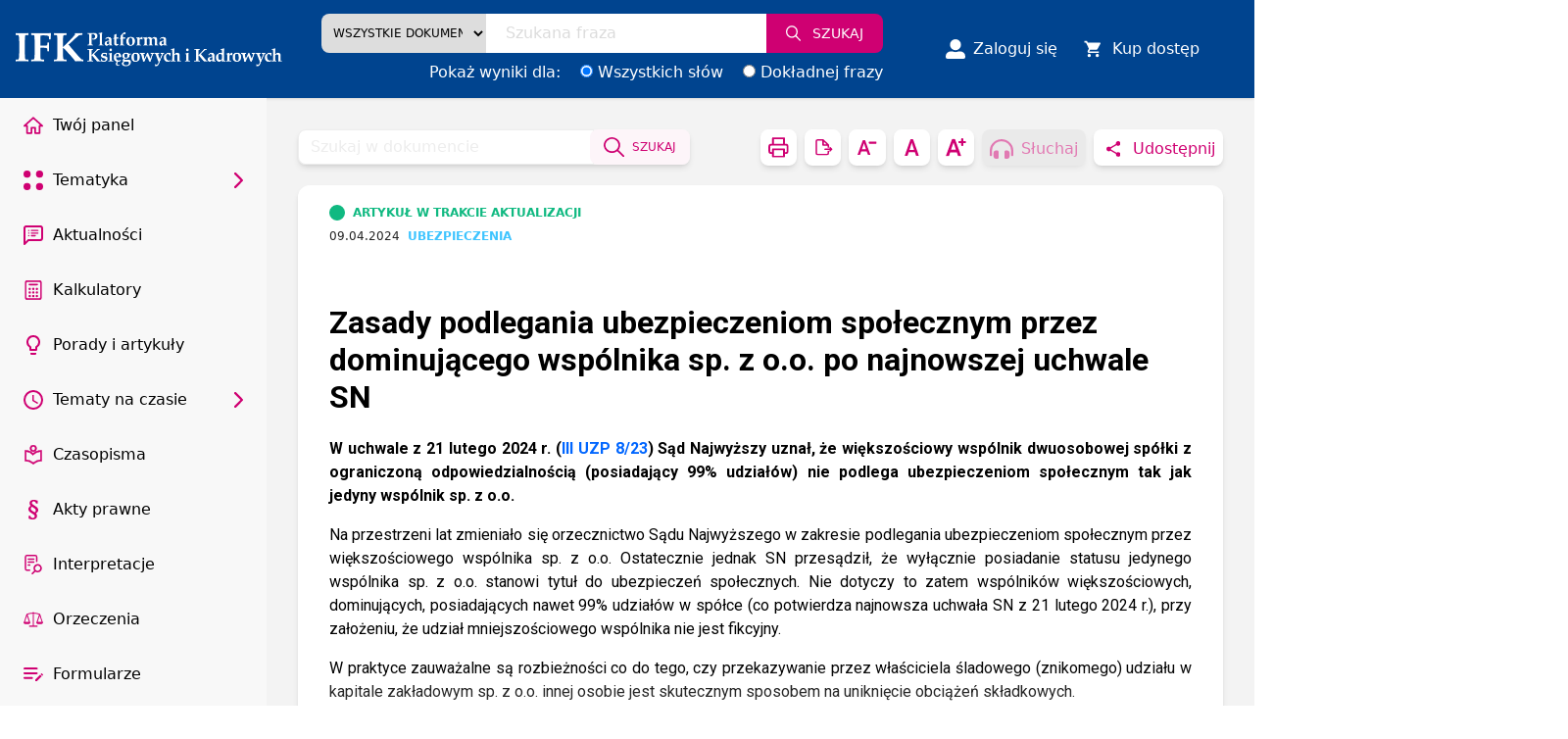

--- FILE ---
content_type: text/html; charset=UTF-8
request_url: https://inforfk.pl/dok/tresc,FOB0000000000006576282,Zasady-podlegania-ubezpieczeniom-spolecznym-przez-dominujacego-wspolnika-sp-z-o-o-po-najnowszej-uchwale-SN.html
body_size: 12517
content:
 <!DOCTYPE html>
<html lang="pl">
 <head>
 <meta charset="utf-8">
<meta name="viewport" content="width=device-width, initial-scale=1, shrink-to-fit=no">
 <script type="text/javascript" src="https://consensu.incdn.pl/index.js"></script>
<title>
  Zasady podlegania ubezpieczeniom społecznym przez dominującego wspólnika sp. z o.o. po najnowszej uchwale SN -
        Platforma księgowych i kadrowych - INFORFK.pl - księgowość, rachunkowość, podatki, ZUS, VAT
 </title>
<link rel="stylesheet" href="https://sm.incdn.pl/ifk/build/css/main.62f0b49c6c520329d667.css">
<link rel="stylesheet" href="https://sm.incdn.pl/ifk../../wspolne/css/document.css?v=1a1b203">
<script>
       var App = {"user":{"isLogged":false,"justLogged":false,"token":""},"doc":{"inforId":"FOB0000000000006576282","group":{"slug":"ko","title":"Artyku\u0142","menuName":"","icon":" <i class=\"material-icons\">comment<\/i>"}},"searchApiUrl":"https:\/\/search-api.infor.pl"}
 App.timestamp = 1769342982;
 App.date = '2026-01-25 13:09:42';  function sendMail() {
 var subject = "Polecam artykuł z Platformy INFORFK";
 var body = "Polecam bardzo ciekawy artykuł na Platformie INFORFK. Tutaj znajduje się link do materiału: " + window.location.href + "Kliknij i przeczytaj :)";
 window.location.href = "mailto:?subject=" + encodeURIComponent(subject) + "&body=" + encodeURIComponent(body);
 }
</script><!-- Google Tag Manager -->
<script>
 window.dataLayer = window.dataLayer || [];
  dataLayer.push({"wersja":"3","pageVersion":"Ifk","productTitle":"Platforma ksi\u0119gowych i kadrowych - INFORFK.pl - ksi\u0119gowo\u015b\u0107, rachunkowo\u015b\u0107, podatki, ZUS, VAT","playerPossible":false,"numberOfComments":0,"numberOfPictures":0,"numberOfPlayers":0,"contentFlags":"","login":false,"inforId":"FOB0000000000006576282","articleId":"FOB0000000000006576282 - Zasady-podlegania-ubezpieczeniom-spolecznym-przez-dominujacego-wspolnika-sp-z-o-o-po-najnowszej-uchwale-SN","numberOfCharacters":11408,"numberOfWords":2608,"type":"Article","datePublished":"2024-04-09","dzienmiesiaca":"2","TagiArt":"ZUS,jedyny udzia\u0142owiec,sk\u0142adki na ubezpieczenia spo\u0142eczne,tytu\u0142 ubezpieczenia","pageCategory":"Artyku\u0142","name":"Micha\u0142 Daszczy\u0144ski","author":{"uuid":"109803"},"redactor":{"uuid":"809"},"source":"Monitor Prawa Pracy i Ubezpiecze\u0144","rodzaj_artykulu":"zamkniety"}); 
 (function(w,d,s,l,i){w[l]=w[l]||[];w[l].push({'gtm.start':
 new Date().getTime(),event:'gtm.js'});var f=d.getElementsByTagName(s)[0],
 j=d.createElement(s),dl=l!='dataLayer'?'&l='+l:'';j.async=true;j.src=
 'https://www.googletagmanager.com/gtm.js?id='+i+dl;f.parentNode.insertBefore(j,f);
 })(window,document,'script','dataLayer','GTM-MBXZGQ');
 
 </script>
<!-- End Google Tag Manager -->  <script async='async' src='https://www.googletagservices.com/tag/js/gpt.js'></script>
 <script>
 var googletag = googletag || {};
 googletag.cmd = googletag.cmd || [];
</script> <!-- schema.org -->
 <script type="application/ld+json">
 {
    "@context": "https://schema.org",
    "@type": "Article",
    "mainEntityOfPage": {
        "@type": "WebPage",
        "@id": "https://inforfk.pl/dok/tresc,FOB0000000000006576282,Zasady-podlegania-ubezpieczeniom-spolecznym-przez-dominujacego-wspolnika-sp-z-o-o-po-najnowszej-uchwale-SN.html"
    },
    "headline": "Zasady podlegania ubezpieczeniom społecznym przez dominującego wspólnika sp. z o.o. po najnowszej uchwale SN",
    "datePublished": "2024-05-05T00:00:00+02:00",
    "dateModified": "2024-05-05T00:00:00+02:00",
    "description": "W uchwale z 21 lutego 2024 r. (III UZP 8/23) Sąd Najwyższy uznał, że większościowy wspólnik dwuosobowej spółki z ograniczoną odpowiedzialnością (posiadający 99% udziałów) nie podlega ubezpieczeniom społecznym tak jak jedyny wspólnik sp. z o.o.",
    "author": {
        "name": "Michał Daszczyński",
        "@type": "Person"
    },
    "publisher": {
        "@type": "Organization",
        "name": "INFORLEX.PL",
        "logo": {
            "@type": "ImageObject",
            "url": "https://static-smj.infor.pl/ilex/_i/_wspolne/logo/infor-lex_2020_white.png",
            "width": "141",
            "height": "90"
        }
    },
    "isAccessibleForFree": false
}
 </script>
 <!-- eventBusWatchedView.tpl -->
 <script type="text/javascript" defer>
 document.addEventListener('sessionInitialized', function() {
 window.eventBus.pushEvent(window.eventBus.EVENTS.createWatched, {"infor_id":"FOB0000000000006576282","article_title":"Zasady podlegania ubezpieczeniom spo\u0142ecznym przez dominuj\u0105cego wsp\u00f3lnika sp. z o.o. po najnowszej uchwale SN","canonical_url":"https:\/\/inforfk.pl\/dok\/tresc,FOB0000000000006576282,Zasady-podlegania-ubezpieczeniom-spolecznym-przez-dominujacego-wspolnika-sp-z-o-o-po-najnowszej-uchwale-SN.html","article_publication_date":"2024-04-09","article_access":"paid","authors":[{"fullName":"Micha\u0142 Daszczy\u0144ski"}],"type":"Artyku\u0142y","categories":[{"id":"05","name":"Ubezpieczenia","categories":[{"id":"0501","name":"Spo\u0142eczne","categories":[{"id":"050101","name":"system ubezpiecze\u0144 spo\u0142ecznych","categories":[{"id":"05010102","name":"zasady podlegania ubezpieczeniom"}]}]}]},{"id":"13","name":"Bran\u017ce","categories":[{"id":"1315","name":"Ubezpieczenia","categories":[{"id":"131501","name":"spo\u0142eczne"}]}]}]});
 window.eventBus.pushEvent(window.eventBus.EVENTS.commit, {});
 });
 </script>
 </head>
 <body>
 <script>
window.eventBus = {};
window.eventBus.__STATE__ = {"productName":"InforFK","articleTrackPointId":"detailContentWrapper","debug":false};
</script>
<script src="https://widgets.infor.pl/widgets/eventBusLite2.js?version=122" defer > </script>
 <div class="webkit-gap"></div>
 <header id="header" class="fixed flex items-center top-0 left-0 bg-blue w-full min-w-screen shadow h-16 lg:h-[100px] px-4 lg:px-0 z-20">
 <div class="container flex items-center justify-between flex-nowrap min-w-full lg:justify-between">
  <button id="hamburgerMenuBtn" class="block w-[80px] lg:w-auto lg:hidden py-3 rounded focus:outline-none">
 <div class="">
 <svg xmlns="http://www.w3.org/2000/svg" width="25.92" height="20" viewBox="0 0 25.92 20">
 <g id="Icon_ionic-ios-menu" data-name="Icon ionic-ios-menu" transform="translate(-4.5 -10.125)">
 <path id="Path_461" data-name="Path 461"
 d="M29.34,12.848H5.58A1.249,1.249,0,0,1,4.5,11.487h0a1.249,1.249,0,0,1,1.08-1.362H29.34a1.249,1.249,0,0,1,1.08,1.362h0A1.249,1.249,0,0,1,29.34,12.848Z"
 transform="translate(0 0)" fill="#fff" />
 <path id="Path_462" data-name="Path 462"
 d="M29.34,19.6H5.58A1.249,1.249,0,0,1,4.5,18.237h0a1.249,1.249,0,0,1,1.08-1.362H29.34a1.249,1.249,0,0,1,1.08,1.362h0A1.249,1.249,0,0,1,29.34,19.6Z"
 transform="translate(0 1.888)" fill="#fff" />
 <path id="Path_463" data-name="Path 463"
 d="M29.34,26.348H5.58A1.249,1.249,0,0,1,4.5,24.987h0a1.249,1.249,0,0,1,1.08-1.362H29.34a1.249,1.249,0,0,1,1.08,1.362h0A1.249,1.249,0,0,1,29.34,26.348Z"
 transform="translate(0 3.777)" fill="#fff" />
 </g>
 </svg></div>
 <div class="hidden">
 <svg xmlns="http://www.w3.org/2000/svg" width="20.254" height="20.254" viewBox="0 0 20.254 20.254">
 <g id="close" transform="translate(-18.833 -19.873)">
 <path id="Path_461" data-name="Path 461"
 d="M29.34,12.848H5.58A1.249,1.249,0,0,1,4.5,11.487h0a1.249,1.249,0,0,1,1.08-1.362H29.34a1.249,1.249,0,0,1,1.08,1.362h0A1.249,1.249,0,0,1,29.34,12.848Z"
 transform="translate(24.736 9.532) rotate(45)" fill="#fff" />
 <path id="Path_462" data-name="Path 462"
 d="M29.34,19.6H5.58A1.249,1.249,0,0,1,4.5,18.237h0a1.249,1.249,0,0,1,1.08-1.362H29.34a1.249,1.249,0,0,1,1.08,1.362h0A1.249,1.249,0,0,1,29.34,19.6Z"
 transform="translate(3.719 29.451) rotate(-45)" fill="#fff" />
 </g>
 </svg></div>
 </button>
  <div class="lg:ml-4 lg:mr-10">
 <a href="/">
   <img class="max-w-1xl h-[25px] lg:h-[35px]" src="https://sm.incdn.pl/ifk/img/logo_IFK.png"
 alt="Logo Platforma Księgowych i Kadrowych">
  </a></div>
  <div class="hidden lg:flex grow">
 <form class="searchEngineForm lg:flex grow" action="/lista" method="GET">
 <div class="flex flex-col w-full">
 <div class="flex justify-end">
 <select name="gr"
 class="rounded-l-lg border-3 border-r-gray-500 font-medium uppercase text-xs p-2">
 <option class="normal-case text-base" value="">Wszystkie dokumenty</option>
  <option class="normal-case text-base" value="aktualnosci"
 >
 Aktualności
 </option>
  <option class="normal-case text-base" value="kopo"
 >
 Porady i artykuły
 </option>
  <option class="normal-case text-base" value="ak"
 >
 Akty prawne
 </option>
  <option class="normal-case text-base" value="or"
 >
 Orzeczenia
 </option>
  <option class="normal-case text-base" value="wy"
 >
 Interpretacje
 </option>
  <option class="normal-case text-base" value="fo"
 >
 Formularze
 </option>
  <option class="normal-case text-base" value="wis"
 >
 Wskaźniki i stawki
 </option>
  <option class="normal-case text-base" value="kalkulatory"
 >
 Kalkulatory
 </option>
  <option class="normal-case text-base" value="sc"
 >
 Ściągi
 </option>
  </select>
 <div class="flex w-full relative">
 <input
 class="searchEngine pl-5 p-2 placeholder:text-gray-600 w-full border-transparent focus:border-transparent focus:ring-0 focus:outline-none"
 placeholder="Szukana fraza" autocomplete="off" name="search" id="searchInput"  />
 <ul class="w-full autocompleteList absolute top-10 bg-white shadow-md hidden"></ul></div>
 <button type="submit"
 class="bg-violet flex text-white items-center justify-center rounded-r-lg px-5">
 <svg xmlns="http://www.w3.org/2000/svg" width="20.975" height="21.705"
 viewBox="0 0 20.975 21.705" class="mr-3 w-[15px]">
 <path id="Icon_ionic-ios-search" data-name="Icon ionic-ios-search"
 d="M25.229,24.627,19.4,18.535a8.817,8.817,0,0,0,1.83-5.4,8.506,8.506,0,0,0-8.363-8.646A8.511,8.511,0,0,0,4.5,13.144a8.506,8.506,0,0,0,8.363,8.646,8.164,8.164,0,0,0,5.271-1.933l5.8,6.052a.88.88,0,0,0,.65.288.87.87,0,0,0,.617-.254A.958.958,0,0,0,25.229,24.627Zm-12.366-4.7A6.416,6.416,0,0,1,8.22,17.942a6.947,6.947,0,0,1,0-9.595,6.413,6.413,0,0,1,9.286,0,6.947,6.947,0,0,1,0,9.595A6.416,6.416,0,0,1,12.863,19.931Z"
 transform="translate(-4.5 -4.493)" fill="#fff" />
 </svg>
 <span class="text-sm uppercase font-medium">
 Szukaj</span>
 </button></div>
 <div class="flex text-white items-center justify-end pt-2">
 <span class="text-base">
 Pokaż wyniki dla:</span>
 <div class="pl-5">
 <input type="radio" id="MainSearchSchemaAll" name="qs" value="behavioral"
  checked >
 <label class="text-base" for="MainSearchSchemaAll">Wszystkich słów</label></div>
 <div class="pl-5">
 <input type="radio" id="MainSearchSchemaExact" name="qs" value="behavioral-exact"
 >
 <label class="text-base" for="MainSearchSchemaExact">Dokładnej frazy</label></div></div></div>
 </form>
 <div class="hidden bg-gray-400"></div></div>
 <div class="flex align-center justify-end lg:justify-self-end w-[80px] lg:w-auto xl:mx-12 lg:mx-5">
  <div class="lg:hidden">
 <button id="searchMobileBtn"
 class="flex items-center justify-center p-2 hover:bg-white active:bg-white w-10 h-10 rounded-md hover:bg-opacity-20 active:bg-opacity-20">
 <svg xmlns="http://www.w3.org/2000/svg" width="20" height="20" viewBox="0 0 20.975 21.705">
 <path id="Icon_ionic-ios-search" data-name="Icon ionic-ios-search"
 d="M25.229,24.627,19.4,18.535a8.817,8.817,0,0,0,1.83-5.4,8.506,8.506,0,0,0-8.363-8.646A8.511,8.511,0,0,0,4.5,13.144a8.506,8.506,0,0,0,8.363,8.646,8.164,8.164,0,0,0,5.271-1.933l5.8,6.052a.88.88,0,0,0,.65.288.87.87,0,0,0,.617-.254A.958.958,0,0,0,25.229,24.627Zm-12.366-4.7A6.416,6.416,0,0,1,8.22,17.942a6.947,6.947,0,0,1,0-9.595,6.413,6.413,0,0,1,9.286,0,6.947,6.947,0,0,1,0,9.595A6.416,6.416,0,0,1,12.863,19.931Z"
 transform="translate(-4.5 -4.493)" fill="#fff" />
 </svg>
 </button>
 <div id="mobileSearchContainer"
 class=" hiddenElement absolute top-16 left-0 min-h-screen w-full transition-all duration-300 bg-black bg-opacity-30">
 <form class="lg:flex grow" action="/lista" method="GET">
 <input
 class=" bg-opacity-100 p-3 placeholder:text-center placeholder:text-gray-600 shadow-md w-full"
 id="searchInputMobile"
 placeholder="Szukana fraza" name="search"  />
 <div class=" bg-opacity-100 bg-gray-200 shadow-xl pt-2">
 <div class="flex items-center max-w-[80%] mx-auto pt-2">
 <select name="gr" class="p-2 rounded-md w-full">
 <option disabled selected hidden value="">Wszystkie dokumenty</option>
  <option class="normal-case text-base" value="aktualnosci"
 >
 Aktualności
 </option>
  <option class="normal-case text-base" value="kopo"
 >
 Porady i artykuły
 </option>
  <option class="normal-case text-base" value="ak"
 >
 Akty prawne
 </option>
  <option class="normal-case text-base" value="or"
 >
 Orzeczenia
 </option>
  <option class="normal-case text-base" value="wy"
 >
 Interpretacje
 </option>
  <option class="normal-case text-base" value="fo"
 >
 Formularze
 </option>
  <option class="normal-case text-base" value="wis"
 >
 Wskaźniki i stawki
 </option>
  <option class="normal-case text-base" value="kalkulatory"
 >
 Kalkulatory
 </option>
  <option class="normal-case text-base" value="sc"
 >
 Ściągi
 </option>
  </select>
 <button class="p-2 bg-violet rounded-md ml-5" type="submit">
 <svg xmlns="http://www.w3.org/2000/svg" width="20.975" height="21.705"
 viewBox="0 0 20.975 21.705">
 <path id="Icon_ionic-ios-search" data-name="Icon ionic-ios-search"
 d="M25.229,24.627,19.4,18.535a8.817,8.817,0,0,0,1.83-5.4,8.506,8.506,0,0,0-8.363-8.646A8.511,8.511,0,0,0,4.5,13.144a8.506,8.506,0,0,0,8.363,8.646,8.164,8.164,0,0,0,5.271-1.933l5.8,6.052a.88.88,0,0,0,.65.288.87.87,0,0,0,.617-.254A.958.958,0,0,0,25.229,24.627Zm-12.366-4.7A6.416,6.416,0,0,1,8.22,17.942a6.947,6.947,0,0,1,0-9.595,6.413,6.413,0,0,1,9.286,0,6.947,6.947,0,0,1,0,9.595A6.416,6.416,0,0,1,12.863,19.931Z"
 transform="translate(-4.5 -4.493)" fill="#fff" />
 </svg>
 </button></div>
 <div class="flex flex-col items-center py-5">
 <span>
 Pokaż wyniki dla:</span>
 <div class=" flex pt-2">
 <div class="pr-2">
 <input type="radio" id="MainSearchSchemaAllMobile" name="qs" value="behavioral"
  checked >
 <label class="text-base" for="MainSearchSchemaAllMobile">Wszystkich słów</label></div>
 <div>
 <input type="radio" id="MainSearchSchemaExactMobile" name="qs"
 value="behavioral-exact" >
 <label class="text-base" for="MainSearchSchemaExactMobile">Dokładnej frazy</label></div></div></div></div>
 </form></div></div>
   <a class="flex items-center justify-center flex-nowrap w-10 lg:w-auto h-10 lg:h-auto text-white hover:bg-white lg:ml-2 hover:bg-opacity-20 rounded-md p-2 cursor-pointer" href="/logowanie?redirect=/dok/tresc%2CFOB0000000000006576282%2CZasady-podlegania-ubezpieczeniom-spolecznym-przez-dominujacego-wspolnika-sp-z-o-o-po-najnowszej-uchwale-SN.html">
 <img src="https://sm.incdn.pl/ifk/img/icons/icon-svg_user-bg.svg" alt="uźytkownik">
 <span class="hidden lg:flex ml-2 whitespace-nowrap">Zaloguj się</span>
 </a>
    <a target="_blank" class="hidden lg:flex items-center flex-nowrap text-white hover:bg-white lg:ml-2 hover:bg-opacity-20 rounded-md p-2 cursor-pointer"
 href="https://sklep.infor.pl/ifk-wydanie-internetowe.html?utm_source=inforfk.pl&utm_medium=header&utm_campaign=ifk-kup-dostep">
 <img src="https://sm.incdn.pl/ifk/img/icons/icon-svg_shopping-cart.svg" alt="koszyk">
 <span class="flex ml-2 whitespace-nowrap">Kup dostęp</span>
 </a>
 </div></div>
</header> <div class="print-height min-h-[calc(100vh-60px)] lg:min-h-[calc(100vh-100px)] flex mt-16 lg:mt-[100px]">
 <aside class="hidden lg:block min-w-[240px] w-[240px] xl:min-w-[272px] xl:w-[272px] min-h-full z-10 lg:fixed z-40 ">
 <nav class="siteMenu on-footer transition-all duration-300 bg-gray-100 h-[calc(100vh-120px)] lg:h-[calc(100vh-100px)] overflow-y-auto">
   <ul ><li class="flex"><a href="/" class="w-full flex gap-2 items-center hover:bg-gray-200 py-4 px-6 " onclick="dataLayer.push({ &#039;event&#039;: &#039;ilexevent&#039;, &#039;eventCategory&#039;: &#039;Menu&#039;, &#039;eventAction&#039;: &#039;TWÓJ PANEL&#039;});"><img src="https://sm.incdn.pl/ifk/img/icons/icon-svg_home.svg" />Twój panel </a></li><li class="flex flex-col"><span class="w-full flex gap-2 items-center hover:bg-gray-200 py-4 px-6 nextLevelMenu cursor-pointer"><img src="https://sm.incdn.pl/ifk/img/icons/icon-svg_storage.svg" />Tematyka <span class="ml-auto"><span class="show"><svg xmlns="http://www.w3.org/2000/svg" width="8.968" height="15.687" viewBox="0 0 8.968 15.687"><path id="icon_arrow" d="M17.515,14.035,11.58,8.1a1.121,1.121,0,0,1,1.588-1.583l6.725,6.72a1.119,1.119,0,0,1,.033,1.546l-6.753,6.767a1.121,1.121,0,0,1-1.588-1.583Z" transform="translate(-11.251 -6.194)" fill="#cf0072" /></svg></span><span class="hide"><svg xmlns="http://www.w3.org/2000/svg" width="15.687" height="8.968" viewBox="0 0 15.687 8.968"><path id="icon_arrow" d="M17.515,14.035,11.58,8.1a1.121,1.121,0,0,1,1.588-1.583l6.725,6.72a1.119,1.119,0,0,1,.033,1.546l-6.753,6.767a1.121,1.121,0,0,1-1.588-1.583Z" transform="translate(21.88 -11.251) rotate(90)" fill="#cf0072" /></svg></span></span></span><ul class="showMenu pl-8 w-full"><li class="flex items-center justify-between text-black"><a href="/lista/katalogi?ct=01" class="hover:bg-gray-200 py-2 px-6 w-full flex"> Podatki (611210) </a></li><li class="flex items-center justify-between text-black"><a href="/lista/katalogi?ct=02" class="hover:bg-gray-200 py-2 px-6 w-full flex"> Kadry i płace (26215) </a></li><li class="flex items-center justify-between text-black"><a href="/lista/katalogi?ct=03" class="hover:bg-gray-200 py-2 px-6 w-full flex"> Obrót gospodarczy (89234) </a></li><li class="flex items-center justify-between text-black"><a href="/lista/katalogi?ct=04" class="hover:bg-gray-200 py-2 px-6 w-full flex"> Rachunkowość firm (3860) </a></li><li class="flex items-center justify-between text-black"><a href="/lista/katalogi?ct=05" class="hover:bg-gray-200 py-2 px-6 w-full flex"> Ubezpieczenia (36179) </a></li></ul></li><li class="flex"><a href="/lista?srvid=1707" class="hover:bg-gray-200 py-4 px-6 w-full flex gap-2 items-center" onclick="dataLayer.push({ &#039;event&#039;: &#039;ilexevent&#039;, &#039;eventCategory&#039;: &#039;Menu&#039;, &#039;eventAction&#039;: &#039;AKTUALNOŚCI&#039;});"><img src="https://sm.incdn.pl/ifk/img/icons/icon-svg_comment.svg" />Aktualności </a></li><li class="flex"><a href="/lista?gr=kalkulatory" class="hover:bg-gray-200 py-4 px-6 w-full flex gap-2 items-center" onclick="dataLayer.push({ &#039;event&#039;: &#039;ilexevent&#039;, &#039;eventCategory&#039;: &#039;Menu&#039;, &#039;eventAction&#039;: &#039;KALKULATORY&#039;});"><img src="https://sm.incdn.pl/ifk/img/icons/icon-svg_calculate.svg" />Kalkulatory </a></li><li class="flex"><a href="/lista?gr=kopo" class="hover:bg-gray-200 py-4 px-6 w-full flex gap-2 items-center" onclick="dataLayer.push({ &#039;event&#039;: &#039;ilexevent&#039;, &#039;eventCategory&#039;: &#039;Menu&#039;, &#039;eventAction&#039;: &#039;PORADY I ARTYKUŁY&#039;});"><img src="https://sm.incdn.pl/ifk/img/icons/icon-svg_description.svg" />Porady i artykuły </a></li><li class="flex flex-col"><span class="w-full flex gap-2 items-center hover:bg-gray-200 py-4 px-6 nextLevelMenu cursor-pointer"><img src="https://sm.incdn.pl/ifk/img/icons/icon-svg_on_time.svg" />Tematy na czasie <span class="ml-auto"><span class="show"><svg xmlns="http://www.w3.org/2000/svg" width="8.968" height="15.687" viewBox="0 0 8.968 15.687"><path id="icon_arrow" d="M17.515,14.035,11.58,8.1a1.121,1.121,0,0,1,1.588-1.583l6.725,6.72a1.119,1.119,0,0,1,.033,1.546l-6.753,6.767a1.121,1.121,0,0,1-1.588-1.583Z" transform="translate(-11.251 -6.194)" fill="#cf0072" /></svg></span><span class="hide"><svg xmlns="http://www.w3.org/2000/svg" width="15.687" height="8.968" viewBox="0 0 15.687 8.968"><path id="icon_arrow" d="M17.515,14.035,11.58,8.1a1.121,1.121,0,0,1,1.588-1.583l6.725,6.72a1.119,1.119,0,0,1,.033,1.546l-6.753,6.767a1.121,1.121,0,0,1-1.588-1.583Z" transform="translate(21.88 -11.251) rotate(90)" fill="#cf0072" /></svg></span></span></span><ul class="showMenu pl-8 w-full"><li class="flex items-center justify-between"><a href="/lista?kw=zmiany%202026&amp;mnuid=3" class="hover:bg-gray-200 py-2 px-6 w-full flex"> ZMIANY 2026 </a></li><li class="flex items-center justify-between"><a href="/lista?kw=KSeF&amp;mnuid=4" class="hover:bg-gray-200 py-2 px-6 w-full flex"> KSeF 2026 </a></li><li class="flex items-center justify-between"><a href="https://inforfk.pl/list?ct=0236&amp;mnuid=5" class="hover:bg-gray-200 py-2 px-6 w-full flex"> SYGNALIŚCI </a></li></ul></li><li class="flex"><a href="/czasopisma/" class="hover:bg-gray-200 py-4 px-6 w-full flex gap-2 items-center" onclick="dataLayer.push({ &#039;event&#039;: &#039;ilexevent&#039;, &#039;eventCategory&#039;: &#039;Menu&#039;, &#039;eventAction&#039;: &#039;CZASOPISMA&#039;});"><img src="https://sm.incdn.pl/ifk/img/icons/icon-svg_import_contacts.svg" />Czasopisma </a></li><li class="flex"><a href="/lista?gr=ak" class="hover:bg-gray-200 py-4 px-6 w-full flex gap-2 items-center" onclick="dataLayer.push({ &#039;event&#039;: &#039;ilexevent&#039;, &#039;eventCategory&#039;: &#039;Menu&#039;, &#039;eventAction&#039;: &#039;AKTY PRAWNE&#039;});"><img src="https://sm.incdn.pl/ifk/img/icons/icon-svg_ak_slim.svg" />Akty prawne </a></li><li class="flex"><a href="/lista?gr=wy" class="hover:bg-gray-200 py-4 px-6 w-full flex gap-2 items-center" onclick="dataLayer.push({ &#039;event&#039;: &#039;ilexevent&#039;, &#039;eventCategory&#039;: &#039;Menu&#039;, &#039;eventAction&#039;: &#039;INTERPRETACJE&#039;});"><img src="https://sm.incdn.pl/ifk/img/icons/icon-svg_int.svg" />Interpretacje </a></li><li class="flex"><a href="/lista?gr=or" class="hover:bg-gray-200 py-4 px-6 w-full flex gap-2 items-center" onclick="dataLayer.push({ &#039;event&#039;: &#039;ilexevent&#039;, &#039;eventCategory&#039;: &#039;Menu&#039;, &#039;eventAction&#039;: &#039;ORZECZENIA&#039;});"><img src="https://sm.incdn.pl/ifk/img/icons/icon-svg_or.svg" />Orzeczenia </a></li><li class="flex"><a href="/lista?gr=fo" class="hover:bg-gray-200 py-4 px-6 w-full flex gap-2 items-center" onclick="dataLayer.push({ &#039;event&#039;: &#039;ilexevent&#039;, &#039;eventCategory&#039;: &#039;Menu&#039;, &#039;eventAction&#039;: &#039;FORMULARZE&#039;});"><img src="https://sm.incdn.pl/ifk/img/icons/icon-svg_form.svg" />Formularze </a></li><li class="flex menuRatios"><a href="/lista?gr=wis" class="hover:bg-gray-200 py-4 px-6 w-full flex gap-2 items-center" onclick="dataLayer.push({ &#039;event&#039;: &#039;ilexevent&#039;, &#039;eventCategory&#039;: &#039;Menu&#039;, &#039;eventAction&#039;: &#039;WSKAŹNIKI I STAWKI&#039;});"><img src="https://sm.incdn.pl/ifk/img/icons/icon-svg_wis.svg" />Wskaźniki i stawki </a></li><li class="flex flex-col"><span class="w-full flex gap-2 items-center hover:bg-gray-200 py-4 px-6 nextLevelMenu cursor-pointer"><img src="https://sm.incdn.pl/ifk/img/icons/icon-svg_tools.svg" />Narzędzia i programy <span class="ml-auto"><span class="show"><svg xmlns="http://www.w3.org/2000/svg" width="8.968" height="15.687" viewBox="0 0 8.968 15.687"><path id="icon_arrow" d="M17.515,14.035,11.58,8.1a1.121,1.121,0,0,1,1.588-1.583l6.725,6.72a1.119,1.119,0,0,1,.033,1.546l-6.753,6.767a1.121,1.121,0,0,1-1.588-1.583Z" transform="translate(-11.251 -6.194)" fill="#cf0072" /></svg></span><span class="hide"><svg xmlns="http://www.w3.org/2000/svg" width="15.687" height="8.968" viewBox="0 0 15.687 8.968"><path id="icon_arrow" d="M17.515,14.035,11.58,8.1a1.121,1.121,0,0,1,1.588-1.583l6.725,6.72a1.119,1.119,0,0,1,.033,1.546l-6.753,6.767a1.121,1.121,0,0,1-1.588-1.583Z" transform="translate(21.88 -11.251) rotate(90)" fill="#cf0072" /></svg></span></span></span><ul class="showMenu pl-8 w-full"><li class="flex items-center justify-between"><a href="/kursy-walut" class="hover:bg-gray-200 py-2 px-6 w-full flex"> Kursy walut </a></li><li class="flex items-center justify-between"><a href="/dok/tresc,FOB0000000000006843661,Klucz-powiazan-PKD-2007-PKD-2025.html?mnuid=7" class="hover:bg-gray-200 py-2 px-6 w-full flex"> PKD </a></li><li class="flex items-center justify-between"><a href="/klasyfikacja/pkwiu-towary-uslugi" class="hover:bg-gray-200 py-2 px-6 w-full flex"> PKWiU 2015 </a></li><li class="flex items-center justify-between"><a href="/klasyfikacja/kst2016" class="hover:bg-gray-200 py-2 px-6 w-full flex"> KŚT ze stawkami amortyzacji </a></li></ul></li><li class="flex"><a href="/kalendarium/2026-01-26,wt,wazne-terminy.html" class="hover:bg-gray-200 py-4 px-6 w-full flex gap-2 items-center" onclick="dataLayer.push({ &#039;event&#039;: &#039;ilexevent&#039;, &#039;eventCategory&#039;: &#039;Menu&#039;, &#039;eventAction&#039;: &#039;TERMINARZ&#039;});"><img src="https://sm.incdn.pl/ifk/img/icons/icon-svg_calendar.svg" />Terminarz </a></li><li class="flex"><a href="/lista?dt=Aktualno%C5%9B%C4%87%20z%20video&amp;mnuid=8" class="hover:bg-gray-200 py-4 px-6 w-full flex gap-2 items-center" onclick="dataLayer.push({ &#039;event&#039;: &#039;ilexevent&#039;, &#039;eventCategory&#039;: &#039;Menu&#039;, &#039;eventAction&#039;: &#039;WIDEOPORADY&#039;});"><img src="https://sm.incdn.pl/ifk/img/icons/icon-svg_video.svg" />Wideoporady </a></li></ul>
 </nav> </aside>
 <main class="flex w-screen lg:w-[calc(100%-240px)] xl:w-[calc(100%-272px)] lg:ml-[240px] xl:ml-[272px]">
 <div class="flex w-full flex-col justify-between bg-gray-200 min-h-full min-w-screen">
 <div>
 
 <div class="m-3 lg:m-8">
 <div class="flex flex-col -m-3 mb-3 lg:-m-8 lg:mb-8">
       <div id="belka" class="flex flex-col" style="margin: 0 auto; text-align: center;">
  <div id="autopromocja">
 <script>
 googletag.cmd.push(function() {
 var responsiveAdSlot = googletag.defineSlot('/17796319/inforfk/autopromocja', [[320, 100], [1, 1], [1920, 100]], 'autopromocja').addService(googletag.pubads());
  var mapping = googletag.sizeMapping()
  .addSize([1024, 768],[[1, 1], [1920, 100]])
  .addSize([640, 480],[[320, 100], [1, 1]])
  .addSize([0,0],[[320, 100], [1, 1]])
  .build();
 responsiveAdSlot.defineSizeMapping(mapping);
  googletag.pubads().setTargeting("path", location.pathname);
 googletag.pubads().setTargeting("host", location.hostname);
 googletag.pubads().enableSingleRequest();
 googletag.enableServices();
 googletag.display('autopromocja');
 });
 </script></div></div>
           </div>
 <div>
 <div class="grid grid-cols-1 grid-rows-2 gap-y-5 lg:grid-cols-2 lg:grid-rows-1 lg:gap-y-0">
 <div>
 <div class="flex rounded-lg shadow-md h-9 w-full md:max-w-[400px] min-w-[200px]">
 <input id="searchInputInDoc" placeholder="Szukaj w dokumencie" class="p-3 w-full rounded-l-lg border border-gray-300 outline-none "/>
 <button id="searchButton" class="flex justify-center items-center bg-softViolet uppercase text-violet hover:text-darkViolet rounded-lg z-1 px-4 lg:px-6 -ml-1 hover:bg-lightViolet transition-opacity duration-300">
 <img src="https://sm.incdn.pl/ifk/img/icons/icon-svg_search.svg" alt="ikona szukaj"/>
 <span class="hidden lg:inline text-xs ml-2 font-medium whitespace-nowrap ">Szukaj</span>
 </button></div></div>
 <div>
 <div class="flex space-x-2 justify-end box-border">
  <button title="Wydrukuj dokument" class="accessBlocked hidden lg:flex justify-center items-center rounded-lg shadow-md bg-white p-2 w-[40px] h-[37px] hover:bg-lightViolet">
 <img src="https://sm.incdn.pl/ifk/img/icons/icon-svg_print.svg" alt="ikona drukuj"/>
 </button>
   <button title="Eksportuj do pliku" class="accessBlocked hidden lg:flex justify-center items-center rounded-lg shadow-md bg-white p-2 w-[40px] h-[37px] hover:bg-lightViolet">
 <img src="https://sm.incdn.pl/ifk/img/icons/icon-svg_exportTofile.svg" alt="ikona ekportuj do pliku"/>
 </button>
  <button id="fontDecreaseBtn" title="Pomniejsz tekst" class="flex justify-center items-center rounded-lg shadow-md bg-white p-2 w-[40px] h-[37px] hover:bg-lightViolet">
 <img src="https://sm.incdn.pl/ifk/img/icons/icon-svg_fontDecrease.svg" alt="ikona pomniejsz tekst"/>
 </button>
 <button id="fontResetBtn" title="Resetuj tekst" class="hidden justify-center items-center rounded-lg lg:flex shadow-md bg-white p-2 w-[40px] h-[37px] hover:bg-lightViolet">
 <img src="https://sm.incdn.pl/ifk/img/icons/icon-svg_fontReset.svg" alt="ikona resetuj tekst"/>
 </button>
 <button id="fontIncreaseBtn" title="Powiększ tekst" class="flex justify-center items-center rounded-lg shadow-md bg-white p-2 w-[40px] h-[37px] hover:bg-lightViolet">
 <img src="https://sm.incdn.pl/ifk/img/icons/icon-svg_fontIncrease.svg" alt="ikona powiększ tekst"/>
 </button>
 <div class="flex w-[108px] h-[37px]">
 <button id="readTextButton" title="Odsłuchaj" disabled class="w-full rounded-lg shadow-md bg-white p-2 text-violet disabled:bg-gray-300 disabled:cursor-not-allowed disabled:opacity-50 hover:bg-lightViolet">
 <div class="flex justify-start items-center">
 <div class="pr-2 w-8 h-6 flex justify-center items-center w-8">
 <img src="https://sm.incdn.pl/ifk/img/icons/icon-svg_headphones.svg" alt="ikona odtwarzacz tekstu"/></div>
 <span id="readTextButtonTitle" class="block upperace font-medium">Słuchaj</span></div>
 </button>
 <div id="readTextPlayer" class="hiddenElement flex bg-softViolet rounded-r-lg -ml-1 w-full">
 <button id="playButton" title="Odtwórz" class="flex justify-center items-center hover:bg-lightViolet p-2 pl-3 w-8">
 <img src="https://sm.incdn.pl/ifk/img/icons/icon-svg_play.svg" alt="ikona odtwórz tekst"/>
 </button>
 <button id="pauseButton" title="Zatrzymaj" class="flex justify-center items-center hover:bg-lightViolet p-2 hover:rounded-r-lg w-9">
 <img src="https://sm.incdn.pl/ifk/img/icons/icon-svg_pause.svg" alt="ikona zatrzymaj tekst"/>
 </button></div></div>
 <div class="flex w-[144px] h-[37px]">
 <button id="shareBtn" class="w-full rounded-lg shadow-md bg-white p-2 text-violet hover:bg-lightViolet">
 <div class="flex justify-start items-center">
 <div class="pr-2 w-8 flex justify-center items-center w-8 h-6">
 <img src="https://sm.incdn.pl/ifk/img/icons/icon-svg_share.svg" alt="ikona udostępnij"/></div>
 <span id="shareBtnTitle" class="block upperace font-medium">Udostępnij</span></div> 
 </button>
 <div id="socialBtnsContainer" class="hiddenElement flex bg-softViolet rounded-r-lg -ml-1">
 <button id="facebook-share" class="flex justify-center items-center hover:bg-lightViolet p-2 pl-3 w-8">
 <img src="https://sm.incdn.pl/ifk/img/icons/icon-svg_facebook.svg" alt="ikona facebook"/>
 </button>
 <button id="linkedin-share" class="flex justify-center items-center hover:bg-lightViolet p-2 w-8 ">
 <img src="https://sm.incdn.pl/ifk/img/icons/icon-svg_linkedin.svg" alt="ikona linkedin"/>
 </button>
 <a href="javascript:void(0);" onclick="sendMail()" class="flex justify-center items-center hover:bg-lightViolet p-2 hover:rounded-r-lg w-8 ">
 <button>
 <img src="https://sm.incdn.pl/ifk/img/icons/icon-svg_mail.svg" alt="ikona mail"/>
 </button>
 </a></div>
 </div></div></div></div>
 <article id="article" class="mt-5 bg-white py-5 px-8 rounded-xl shadow-md text-center lg:text-left document">
       <div class="flex items-start mb-2">
 <img src="https://sm.incdn.pl/ifk/img/icons/icon-svg_dot_green.svg" class="mr-2" />
 <span class="uppercase text-statusGreen text-xs font-semibold">
  Artykuł w trakcie aktualizacji
  </span></div>
   
  <div class="flex flex-col lg:flex-row text-sm lg:text-xs">
    <span class="font-normal text-customBlack mt-2 lg:mt-0 mr-2">
 09.04.2024</span>
    <a href="/lista?gr=ko&ct=05" class="uppercase font-bold mr-2 taxon_lightblue">Ubezpieczenia</a>
   </div>
<span id="readingTime" class="block text-xs text-customBlack font-normal py-5"></span> <div id="articleContent"  class="is-advice" >
  <h1 class="tytul">Zasady podlegania ubezpieczeniom spo&#x142;ecznym przez dominuj&#x105;cego wsp&#xF3;lnika sp. z o.o. po najnowszej uchwale SN</h1><p style="text-align:justify;" class="lead"><span>W uchwale z 21 lutego 2024 r. (<a href="/dok/tresc,FOB0000000000006596694,Uchwala-SN-z-dnia-21-lutego-2024-r-sygn-III-UZP-8-23.html" class="link_sygnatury" target="_blank" title="Uchwała SN z dnia 21 lutego 2024 r., sygn. III UZP 8/23" onclick="dataLayer.push({ 'event': 'ilexevent', 'eventCategory': 'Dodatki w artykule', 'eventAction': 'Śródlinki'})">III UZP 8/23</a>) S&#x105;d Najwy&#x17C;szy uzna&#x142;, &#x17C;e wi&#x119;kszo&#x15B;ciowy wsp&#xF3;lnik dwuosobowej sp&#xF3;&#x142;ki z ograniczon&#x105; odpowiedzialno&#x15B;ci&#x105; (posiadaj&#x105;cy 99% udzia&#x142;&#xF3;w) nie podlega ubezpieczeniom spo&#x142;ecznym tak jak jedyny wsp&#xF3;lnik sp. z o.o.&#xA0;</span></p><p style="text-align:justify;"><span>Na przestrzeni lat zmienia&#x142;o si&#x119; orzecznictwo S&#x105;du Najwy&#x17C;szego w zakresie podlegania ubezpieczeniom spo&#x142;ecznym przez wi&#x119;kszo&#x15B;ciowego wsp&#xF3;lnika sp. z o.o. Ostatecznie jednak SN przes&#x105;dzi&#x142;, &#x17C;e wy&#x142;&#x105;cznie posiadanie statusu jedynego wsp&#xF3;lnika sp. z o.o. stanowi tytu&#x142; do ubezpiecze&#x144; spo&#x142;ecznych. Nie dotyczy to zatem wsp&#xF3;lnik&#xF3;w wi&#x119;kszo&#x15B;ciowych, dominuj&#x105;cych, posiadaj&#x105;cych nawet 99% udzia&#x142;&#xF3;w w sp&#xF3;&#x142;ce (co potwierdza najnowsza uchwa&#x142;a SN z 21 lutego 2024 r.), przy za&#x142;o&#x17C;eniu, &#x17C;e udzia&#x142; mniejszo&#x15B;ciowego wsp&#xF3;lnika nie jest fikcyjny.</span></p><p style="text-align:justify;"><span>W praktyce zauwa&#x17C;alne s&#x105; rozbie&#x17C;no&#x15B;ci co do tego, czy przekazywanie przez w&#x142;a&#x15B;ciciela &#x15B;ladowego (znikomego) udzia&#x142;u w kapitale zak&#x142;adowym sp. z o.o. innej osobie jest skutecznym sposobem na unikni&#x119;cie obci&#x105;&#x17C;e&#x144; sk&#x142;adkowych.</span></p><p style="text-align:justify;"><span>Kwestia podlegania ubezpieczeniom spo&#x142;ecznym przez wi&#x119;kszo&#x15B;ciowego wsp&#xF3;lnika sp. z o.o. jest w obszarze zainteresowania ZUS. Ustalenia ZUS cz&#x119;sto wskazuj&#x105;, &#x17C;e niemal jedyny wsp&#xF3;lnik sp. z o.o. (posiadaj&#x105;cy znaczn&#x105; wi&#x119;kszo&#x15B;&#x107; udzia&#x142;&#xF3;w w sp&#xF3;&#x142;ce) powinien by&#x107; obj&#x119;ty ubezpieczeniami spo&#x142;ecznymi na takich samych zasadach jak jedyny wsp&#xF3;lnik sp&#xF3;&#x142;ki (traktowany jak osoba prowadz&#x105;ca pozarolnicz&#x105; dzia&#x142;alno&#x15B;&#x107;). Wsp&#xF3;lnik taki nie mo&#x17C;e podlega&#x107; tym ubezpieczeniom jako pracownik (z tytu&#x142;u umowy o prac&#x119; zawartej ze sp&#xF3;&#x142;k&#x105;).</span></p>
   <div class="clear-both"></div>
  <section class="flex flex-col">
  <div class="flex flex-col relative shadow-lg p-5 rounded-md bg-gray-100 mb-2 paywallBox">
 <div class="flex items-center bg-gray-100 mb-2 mx-auto p-3">
 <div class="grow-0 shrink-0">
 <img src="https://sm.incdn.pl/ifk/img/icons/icon-svg_lock.svg" alt="ikona kłódki"/></div>
 <span class="pl-2 text-base lg:text-xl font-medium">
  Treści dostępne dla abonentów IFK Platformy Księgowych i Kadrowych
 </span></div>
 <div class="self-center grid grid-cols-1 lg:grid-cols-2">
 <div class="flex flex-col items-center lg:items-start">
 <h3 class="font-bold text-xl">Już dziś zamów dostęp<br>
 do IFK Platforma Księgowych i Kadrowych
 </h3>
 <ul class="list-disc text-left marker:text-violet space-y-2 ml-5 mt-4 text-base font-normal">
 <li>Codzienne aktualności prawne</li>
 <li>Porady i artykuły z najpopularniejszych czasopism INFOR wraz z bieżącymi wydaniami</li>
 <li>Bogatą bibliotekę materiałów wideo</li>
 <li>Merytoryczne dodatki, ściągi, plakaty</li>
 </ul>
 <div class="mt-5 flex flex-col text-center w-fit">
 <a target="_blank" href="https://sklep.infor.pl/ifk-wydanie-internetowe.html?utm_source=inforfk.pl&utm_medium=paywall&utm_campaign=zamow-teraz-ifk-paywall">
 <button class="text-white uppercase bg-violet w-[300px] lg:w-[348px] rounded-md py-2">Zamów teraz</button>
 </a>
 <span class="block mt-1">Masz już konto? <a href="/logowanie?redirect=/dok/tresc%2CFOB0000000000006576282%2CZasady-podlegania-ubezpieczeniom-spolecznym-przez-dominujacego-wspolnika-sp-z-o-o-po-najnowszej-uchwale-SN.html" class="text-blue font-medium">Zaloguj się</a></span></div></div>
 <div class="flex items-center justify-center flex-col mt-5 lg:mt-0">
 <div class=" rounded-xl max-h-[338px] max-w-[324px] ">
 <img src="https://sm.incdn.pl/ifk/img/paywall.jpg" alt="Kup dostęp"/></div></div></div></div>
</section> </div>
 </article>
  <section class="mt-5">
 <div class="flex items-center justify-center lg:justify-start "> 
  <div class="flex items-center justify-center py-2 px-2 bg-white rounded-lg shadow-md">
 <img src="https://sm.incdn.pl/ifk/img/icons/icon-svg_ak.svg" />  <span class="text-base uppercase font-bold pl-3">Powiązane dokumenty</span>
  </div> 
</div>
 <div class="bg-white rounded-xl shadow-md mt-5 p-5 text-sm">
     <ul>
 <li class="py-2">
 <a class="flex items-center text-blue font-normal" title="Jakie dokumenty złożyć za pracownika, który został ponownie zatrudniony w tym samym miesiącu ze statusem emeryta" href="/dok/tresc,FOB0000000000007494754,Jakie-dokumenty-zlozyc-za-pracownika-ktory-zostal-ponownie-zatrudniony-w-tym-samym-miesiacu-ze-statusem-emeryta.html">
 Jakie dokumenty złożyć za pracownika, który został ponownie zatrudniony w tym samym miesiącu ze statusem emeryta
 </a>
  </li>
 </ul> 
  <ul>
 <li class="py-2">
 <a class="flex items-center text-blue font-normal" title="Czy osoba niepełnoletnia podlega ubezpieczeniom społecznym i ubezpieczeniu zdrowotnemu z tytułu prowadzenia pozarolniczej działalności gospodarczej" href="/dok/tresc,FOB0000000000007494003,Czy-osoba-niepelnoletnia-podlega-ubezpieczeniom-spolecznym-i-ubezpieczeniu-zdrowotnemu-z-tytulu-prowadzenia-pozarolniczej-dzialalnosci-gospodarczej.html">
 Czy osoba niepełnoletnia podlega ubezpieczeniom społecznym i ubezpieczeniu zdrowotnemu z tytułu prowadzenia pozarolniczej działalności gospodarczej
 </a>
  </li>
 </ul> 
  <ul>
 <li class="py-2">
 <a class="flex items-center text-blue font-normal" title="Wskaźnik: Składki na ubezpieczenia pracowników przebywających na urlopach wychowawczych w 2026 r." href="/dok/tresc,FOB0000000000007481516,Wskaznik-Skladki-na-ubezpieczenia-pracownikow-przebywajacych-na-urlopach-wychowawczych-w-2026-r.html">
 Wskaźnik: Składki na ubezpieczenia pracowników przebywających na urlopach wychowawczych w 2026 r.
 </a>
  </li>
 </ul> 
  <ul>
 <li class="py-2">
 <a class="flex items-center text-blue font-normal" title="Warunki korzystania z ulgi Mały ZUS Plus od 1 stycznia 2026 r." href="/dok/tresc,FOB0000000000007475779,Warunki-korzystania-z-ulgi-Maly-ZUS-Plus-od-1-stycznia-2026-r.html">
 Warunki korzystania z ulgi Mały ZUS Plus od 1 stycznia 2026 r.
 </a>
  </li>
 </ul> 
  <ul>
 <li class="py-2">
 <a class="flex items-center text-blue font-normal" title="Wpływ zmian dotyczących stażu pracy na niektóre świadczenia pracowników samorządowych – odpowiedzi na pytania Czytelników" href="/dok/tresc,FOB0000000000007475384,Wplyw-zmian-dotyczacych-stazu-pracy-na-niektore-swiadczenia-pracownikow-samorzadowych-odpowiedzi-na-pytania-Czytelnikow.html">
 Wpływ zmian dotyczących stażu pracy na niektóre świadczenia pracowników samorządowych – odpowiedzi na pytania Czytelników
 </a>
  </li>
 </ul> 
     <ul>
 <li class="py-2">
 <a class="text-blue font-normal" href="/dok/tresc,DZU.2024.005.0000018,USTAWA-z-dnia-15-wrzesnia-2000-r-Kodeks-spolek-handlowych.html">
 USTAWA z dnia 15 września 2000 r. Kodeks spółek handlowych 
  <span>Art./&#167; </span>
  </a> 
   
 <a class="text-blue" href="/dok/tresc,DZU.2024.005.0000018,USTAWA-z-dnia-15-wrzesnia-2000-r-Kodeks-spolek-handlowych.html#ap_151">151</a>
  
 <a class="text-blue" href="/dok/tresc,DZU.2024.005.0000018,USTAWA-z-dnia-15-wrzesnia-2000-r-Kodeks-spolek-handlowych.html#ap_152">152</a>
  
 <a class="text-blue" href="/dok/tresc,DZU.2024.005.0000018,USTAWA-z-dnia-15-wrzesnia-2000-r-Kodeks-spolek-handlowych.html#ap_153">153</a>
  
 <a class="text-blue" href="/dok/tresc,DZU.2024.005.0000018,USTAWA-z-dnia-15-wrzesnia-2000-r-Kodeks-spolek-handlowych.html#ap_154">154</a>
  
 <a class="text-blue" href="/dok/tresc,DZU.2024.005.0000018,USTAWA-z-dnia-15-wrzesnia-2000-r-Kodeks-spolek-handlowych.html#ap_299">299</a>
   
 </li>
 </ul> 
  <ul>
 <li class="py-2">
 <a class="text-blue font-normal" href="/dok/tresc,DZU.2024.094.0000497,USTAWA-z-dnia-13-pazdziernika-1998-r-o-systemie-ubezpieczen-spolecznych.html">
 USTAWA z dnia 13 października 1998 r. o systemie ubezpieczeń społecznych 
  <span>Art./&#167; </span>
  </a> 
   
 <a class="text-blue" href="/dok/tresc,DZU.2024.094.0000497,USTAWA-z-dnia-13-pazdziernika-1998-r-o-systemie-ubezpieczen-spolecznych.html#ap_6">6</a>
  
 <a class="text-blue" href="/dok/tresc,DZU.2024.094.0000497,USTAWA-z-dnia-13-pazdziernika-1998-r-o-systemie-ubezpieczen-spolecznych.html#ap_8">8</a>
  
 <a class="text-blue" href="/dok/tresc,DZU.2024.094.0000497,USTAWA-z-dnia-13-pazdziernika-1998-r-o-systemie-ubezpieczen-spolecznych.html#ap_12">12</a>
  
 <a class="text-blue" href="/dok/tresc,DZU.2024.094.0000497,USTAWA-z-dnia-13-pazdziernika-1998-r-o-systemie-ubezpieczen-spolecznych.html#ap_13">13</a>
   
 </li>
 </ul> 
  <ul>
 <li class="py-2">
 <a class="text-blue font-normal" href="/dok/tresc,DZU.2025.079.0000350,USTAWA-z-dnia-13-pazdziernika-1998-r-o-systemie-ubezpieczen-spolecznych.html">
 USTAWA z dnia 13 października 1998 r. o systemie ubezpieczeń społecznych 
  <span>Art./&#167; </span>
  </a> 
   
 <a class="text-blue" href="/dok/tresc,DZU.2025.079.0000350,USTAWA-z-dnia-13-pazdziernika-1998-r-o-systemie-ubezpieczen-spolecznych.html#ap_6">6</a>
  
 <a class="text-blue" href="/dok/tresc,DZU.2025.079.0000350,USTAWA-z-dnia-13-pazdziernika-1998-r-o-systemie-ubezpieczen-spolecznych.html#ap_8">8</a>
  
 <a class="text-blue" href="/dok/tresc,DZU.2025.079.0000350,USTAWA-z-dnia-13-pazdziernika-1998-r-o-systemie-ubezpieczen-spolecznych.html#ap_12">12</a>
  
 <a class="text-blue" href="/dok/tresc,DZU.2025.079.0000350,USTAWA-z-dnia-13-pazdziernika-1998-r-o-systemie-ubezpieczen-spolecznych.html#ap_13">13</a>
   
 </li>
 </ul> 
   </div>
 </section>
  <section class="w-full overflow-hidden mt-5">
 <div class="swiper-container"> 
 <div class="flex justify-center lg:justify-between">
 <div class="flex items-center justify-center lg:w-fit px-3 py-2 lg:justify-start bg-white rounded-md shadow-md ">
 <img src="https://sm.incdn.pl/ifk/img/icons/icon-svg_news.svg" alt="ikona zobacz najnowsze"/>
 <span class="uppercase font-bold pl-2">
 Dokumenty podobne</span></div>
 <div class="hidden lg:flex swiper-buttons">
 <button class="swiper-button-prev flex justify-center items-center hover:bg-rose-100 p-2 bg-white rounded-md mr-2 w-[40px]">
 <img src="https://sm.incdn.pl/ifk/img/icons/icon-svg_prev.svg" alt="ikona zobacz najnowsze"/> 
 </button>
 <button class="swiper-button-next flex justify-center items-center hover:bg-rose-100 p-2 bg-white rounded-md w-[40px] ">
 <img src="https://sm.incdn.pl/ifk/img/icons/icon-svg_next.svg" alt="ikona zobacz najnowsze"/>
 </button></div></div>
 <div class="flex mt-5 transition-transform duration-300 ease-linear swiper-wrapper pb-4">
  <div class="swiper-slide flex flex-col p-4 bg-white text-center lg:text-left rounded-lg shadow-md shrink-0">
 <div class="flex flex-col lg:flex-row text-sm">
 <span class="font-normal text-customBlack mt-2 lg:mt-0 mr-2">15.01.2026</span>
 <span class="font-bold uppercase taxon_green">Kadry i płace</span></div>
 <div class="font-bold mt-4 text-base"><a href="/dok/tresc,FOB0000000000007499297,Zaswiadczenia-z-ZUS-dotyczace-nowych-okresow-wliczanych-do-stazu-pracy-procedura-skladania-wnioskow.html">Zaświadczenia z ZUS dotyczące nowych okresów wliczanych do stażu pracy – procedura składania wniosków</a></div>
 <a href="/dok/tresc,FOB0000000000007499297,Zaswiadczenia-z-ZUS-dotyczace-nowych-okresow-wliczanych-do-stazu-pracy-procedura-skladania-wnioskow.html" class="block uppercase text-blue font-bold text-xs mt-2"> Czytaj więcej</a></div>
  <div class="swiper-slide flex flex-col p-4 bg-white text-center lg:text-left rounded-lg shadow-md shrink-0">
 <div class="flex flex-col lg:flex-row text-sm">
 <span class="font-normal text-customBlack mt-2 lg:mt-0 mr-2">14.01.2026</span>
 <span class="font-bold uppercase taxon_orange">Podatki</span></div>
 <div class="font-bold mt-4 text-base"><a href="/dok/tresc,I65.2026.002.000000000,Przewodnik-po-zmianach-w-prawie-pracy-i-ZUS-2026.html">Przewodnik po zmianach w prawie pracy i ZUS 2026</a></div>
 <a href="/dok/tresc,I65.2026.002.000000000,Przewodnik-po-zmianach-w-prawie-pracy-i-ZUS-2026.html" class="block uppercase text-blue font-bold text-xs mt-2"> Czytaj więcej</a></div>
  <div class="swiper-slide flex flex-col p-4 bg-white text-center lg:text-left rounded-lg shadow-md shrink-0">
 <div class="flex flex-col lg:flex-row text-sm">
 <span class="font-normal text-customBlack mt-2 lg:mt-0 mr-2">12.01.2026 11:21</span>
 <span class="font-bold uppercase taxon_lightblue">Ubezpieczenia</span></div>
 <div class="font-bold mt-4 text-base"><a href="/dok/tresc,FOB0000000000007494801,Informacja-o-stanie-konta-platnika-skladek-za-2025-r-komunikat-ZUS.html">Informacja o stanie konta płatnika składek za 2025 r. – komunikat ZUS</a></div>
 <a href="/dok/tresc,FOB0000000000007494801,Informacja-o-stanie-konta-platnika-skladek-za-2025-r-komunikat-ZUS.html" class="block uppercase text-blue font-bold text-xs mt-2"> Czytaj więcej</a></div>
  <div class="swiper-slide flex flex-col p-4 bg-white text-center lg:text-left rounded-lg shadow-md shrink-0">
 <div class="flex flex-col lg:flex-row text-sm">
 <span class="font-normal text-customBlack mt-2 lg:mt-0 mr-2">09.01.2026</span>
 <span class="font-bold uppercase taxon_lightblue">Ubezpieczenia</span></div>
 <div class="font-bold mt-4 text-base"><a href="/dok/tresc,FOB0000000000007494127,Od-1-stycznia-2026-r-obowiazuja-nowe-kody-tytulow-ubezpieczenia-dla-marynarzy.html">Od 1 stycznia 2026 r. obowiązują nowe kody tytułów ubezpieczenia dla marynarzy</a></div>
 <a href="/dok/tresc,FOB0000000000007494127,Od-1-stycznia-2026-r-obowiazuja-nowe-kody-tytulow-ubezpieczenia-dla-marynarzy.html" class="block uppercase text-blue font-bold text-xs mt-2"> Czytaj więcej</a></div>
  <div class="swiper-slide flex flex-col p-4 bg-white text-center lg:text-left rounded-lg shadow-md shrink-0">
 <div class="flex flex-col lg:flex-row text-sm">
 <span class="font-normal text-customBlack mt-2 lg:mt-0 mr-2">09.01.2026</span>
 <span class="font-bold uppercase taxon_blue">Obrót gospodarczy</span></div>
 <div class="font-bold mt-4 text-base"><a href="/dok/tresc,FOB0000000000007494003,Czy-osoba-niepelnoletnia-podlega-ubezpieczeniom-spolecznym-i-ubezpieczeniu-zdrowotnemu-z-tytulu-prowadzenia-pozarolniczej-dzialalnosci-gospodarczej.html">Czy osoba niepełnoletnia podlega ubezpieczeniom społecznym i ubezpieczeniu zdrowotnemu z tytułu prowadzenia pozarolniczej działalności gospodarczej</a></div>
 <a href="/dok/tresc,FOB0000000000007494003,Czy-osoba-niepelnoletnia-podlega-ubezpieczeniom-spolecznym-i-ubezpieczeniu-zdrowotnemu-z-tytulu-prowadzenia-pozarolniczej-dzialalnosci-gospodarczej.html" class="block uppercase text-blue font-bold text-xs mt-2"> Czytaj więcej</a></div>
  <div class="swiper-slide flex flex-col p-4 bg-white text-center lg:text-left rounded-lg shadow-md shrink-0">
 <div class="flex flex-col lg:flex-row text-sm">
 <span class="font-normal text-customBlack mt-2 lg:mt-0 mr-2">09.01.2026</span>
 <span class="font-bold uppercase taxon_lightblue">Ubezpieczenia</span></div>
 <div class="font-bold mt-4 text-base"><a href="/dok/tresc,FOB0000000000007493954,Czy-po-zmianie-tytulu-do-ubezpieczen-spolecznych-nalezy-zaprzestac-naliczania-wplat-na-PPK.html">Czy po zmianie tytułu do ubezpieczeń społecznych należy zaprzestać naliczania wpłat na PPK</a></div>
 <a href="/dok/tresc,FOB0000000000007493954,Czy-po-zmianie-tytulu-do-ubezpieczen-spolecznych-nalezy-zaprzestac-naliczania-wplat-na-PPK.html" class="block uppercase text-blue font-bold text-xs mt-2"> Czytaj więcej</a></div>
  <div class="swiper-slide flex flex-col p-4 bg-white text-center lg:text-left rounded-lg shadow-md shrink-0">
 <div class="flex flex-col lg:flex-row text-sm">
 <span class="font-normal text-customBlack mt-2 lg:mt-0 mr-2">05.01.2026 10:28</span>
 <span class="font-bold uppercase taxon_lightblue">Ubezpieczenia</span></div>
 <div class="font-bold mt-4 text-base"><a href="/dok/tresc,FOB0000000000007491334,Nowe-wysokosci-skladek-na-ubezpieczenia-spoleczne-przedsiebiorcow-w-2026-r-komunikat-ZUS.html">Nowe wysokości składek na ubezpieczenia społeczne przedsiębiorców w 2026 r. – komunikat ZUS</a></div>
 <a href="/dok/tresc,FOB0000000000007491334,Nowe-wysokosci-skladek-na-ubezpieczenia-spoleczne-przedsiebiorcow-w-2026-r-komunikat-ZUS.html" class="block uppercase text-blue font-bold text-xs mt-2"> Czytaj więcej</a></div>
  <div class="swiper-slide flex flex-col p-4 bg-white text-center lg:text-left rounded-lg shadow-md shrink-0">
 <div class="flex flex-col lg:flex-row text-sm">
 <span class="font-normal text-customBlack mt-2 lg:mt-0 mr-2">30.12.2025</span>
 <span class="font-bold uppercase taxon_lightblue">Ubezpieczenia</span></div>
 <div class="font-bold mt-4 text-base"><a href="/dok/tresc,FOB0000000000007489499,Do-2-marca-2026-r-trzeba-sporzadzic-informacje-roczna-ZUS-IMIR.html">Do 2 marca 2026 r. trzeba sporządzić informację roczną ZUS IMIR</a></div>
 <a href="/dok/tresc,FOB0000000000007489499,Do-2-marca-2026-r-trzeba-sporzadzic-informacje-roczna-ZUS-IMIR.html" class="block uppercase text-blue font-bold text-xs mt-2"> Czytaj więcej</a></div>
  <div class="swiper-slide flex flex-col p-4 bg-white text-center lg:text-left rounded-lg shadow-md shrink-0">
 <div class="flex flex-col lg:flex-row text-sm">
 <span class="font-normal text-customBlack mt-2 lg:mt-0 mr-2">29.12.2025</span>
 <span class="font-bold uppercase taxon_orange">Podatki</span></div>
 <div class="font-bold mt-4 text-base"><a href="/dok/tresc,FOB0000000000007488206,Czy-vouchery-prezentowe-przekazane-pracownikom-z-okazji-jubileuszu-firmy-nalezy-oskladkowac.html">Czy vouchery prezentowe przekazane pracownikom z okazji jubileuszu firmy należy oskładkować</a></div>
 <a href="/dok/tresc,FOB0000000000007488206,Czy-vouchery-prezentowe-przekazane-pracownikom-z-okazji-jubileuszu-firmy-nalezy-oskladkowac.html" class="block uppercase text-blue font-bold text-xs mt-2"> Czytaj więcej</a></div>
  <div class="swiper-slide flex flex-col p-4 bg-white text-center lg:text-left rounded-lg shadow-md shrink-0">
 <div class="flex flex-col lg:flex-row text-sm">
 <span class="font-normal text-customBlack mt-2 lg:mt-0 mr-2">29.12.2025 11:19</span>
 <span class="font-bold uppercase taxon_lightblue">Ubezpieczenia</span></div>
 <div class="font-bold mt-4 text-base"><a href="/dok/tresc,FOB0000000000007488097,Nowe-zasady-korzystania-z-ulgi-Maly-ZUS-Plus-od-1-stycznia-2026-r-komunikat-ZUS.html">Nowe zasady korzystania z ulgi Mały ZUS Plus od 1 stycznia 2026 r. – komunikat ZUS</a></div>
 <a href="/dok/tresc,FOB0000000000007488097,Nowe-zasady-korzystania-z-ulgi-Maly-ZUS-Plus-od-1-stycznia-2026-r-komunikat-ZUS.html" class="block uppercase text-blue font-bold text-xs mt-2"> Czytaj więcej</a></div>
  <div class="swiper-slide flex flex-col p-4 bg-white text-center lg:text-left rounded-lg shadow-md shrink-0">
 <div class="flex flex-col lg:flex-row text-sm">
 <span class="font-normal text-customBlack mt-2 lg:mt-0 mr-2">16.12.2025</span>
 <span class="font-bold uppercase taxon_lightblue">Ubezpieczenia</span></div>
 <div class="font-bold mt-4 text-base"><a href="/dok/tresc,FOB0000000000007481512,Wskaznik-Skladki-na-ubezpieczenia-osob-prowadzacych-dzialalnosc-w-2026-r.html">Wskaźnik: Składki na ubezpieczenia osób prowadzących działalność w 2026 r.</a></div>
 <a href="/dok/tresc,FOB0000000000007481512,Wskaznik-Skladki-na-ubezpieczenia-osob-prowadzacych-dzialalnosc-w-2026-r.html" class="block uppercase text-blue font-bold text-xs mt-2"> Czytaj więcej</a></div>
  <div class="swiper-slide flex flex-col p-4 bg-white text-center lg:text-left rounded-lg shadow-md shrink-0">
 <div class="flex flex-col lg:flex-row text-sm">
 <span class="font-normal text-customBlack mt-2 lg:mt-0 mr-2">10.12.2025</span>
 <span class="font-bold uppercase taxon_lightblue">Ubezpieczenia</span></div>
 <div class="font-bold mt-4 text-base"><a href="/dok/tresc,FOB0000000000007475779,Warunki-korzystania-z-ulgi-Maly-ZUS-Plus-od-1-stycznia-2026-r.html">Warunki korzystania z ulgi Mały ZUS Plus od 1 stycznia 2026 r.</a></div>
 <a href="/dok/tresc,FOB0000000000007475779,Warunki-korzystania-z-ulgi-Maly-ZUS-Plus-od-1-stycznia-2026-r.html" class="block uppercase text-blue font-bold text-xs mt-2"> Czytaj więcej</a></div>
  <div class="swiper-slide flex flex-col p-4 bg-white text-center lg:text-left rounded-lg shadow-md shrink-0">
 <div class="flex flex-col lg:flex-row text-sm">
 <span class="font-normal text-customBlack mt-2 lg:mt-0 mr-2">08.12.2025</span>
 <span class="font-bold uppercase taxon_green">Kadry i płace</span></div>
 <div class="font-bold mt-4 text-base"><a href="/dok/tresc,FOB0000000000007474256,Jak-ustalic-podstawe-wymiaru-skladek-ZUS-kierowcy-w-miesiacu-w-ktorym-otrzymal-dwie-wyplaty-interpretacja-ZUS.html">Jak ustalić podstawę wymiaru składek ZUS kierowcy w miesiącu, w którym otrzymał dwie wypłaty – interpretacja ZUS</a></div>
 <a href="/dok/tresc,FOB0000000000007474256,Jak-ustalic-podstawe-wymiaru-skladek-ZUS-kierowcy-w-miesiacu-w-ktorym-otrzymal-dwie-wyplaty-interpretacja-ZUS.html" class="block uppercase text-blue font-bold text-xs mt-2"> Czytaj więcej</a></div>
  <div class="swiper-slide flex flex-col p-4 bg-white text-center lg:text-left rounded-lg shadow-md shrink-0">
 <div class="flex flex-col lg:flex-row text-sm">
 <span class="font-normal text-customBlack mt-2 lg:mt-0 mr-2">05.12.2025</span>
 <span class="font-bold uppercase taxon_lightblue">Ubezpieczenia</span></div>
 <div class="font-bold mt-4 text-base"><a href="/dok/tresc,FOB0000000000007472802,Wskaznik-Skladki-na-ubezpieczenia-za-pracownikow-w-2026-r.html">Wskaźnik: Składki na ubezpieczenia za pracowników w 2026 r.</a></div>
 <a href="/dok/tresc,FOB0000000000007472802,Wskaznik-Skladki-na-ubezpieczenia-za-pracownikow-w-2026-r.html" class="block uppercase text-blue font-bold text-xs mt-2"> Czytaj więcej</a></div>
  <div class="swiper-slide flex flex-col p-4 bg-white text-center lg:text-left rounded-lg shadow-md shrink-0">
 <div class="flex flex-col lg:flex-row text-sm">
 <span class="font-normal text-customBlack mt-2 lg:mt-0 mr-2">03.12.2025</span>
 <span class="font-bold uppercase taxon_green">Kadry i płace</span></div>
 <div class="font-bold mt-4 text-base"><a href="/dok/tresc,FOB0000000000007470867,Jak-rozliczyc-skladki-ZUS-od-umowy-zlecenia-zawartej-na-okres-kilku-miesiecy-w-przypadku-jednorazowej-wyplaty-czesci-wynagrodzenia-po-zakonczeniu-umowy.html">Jak rozliczyć składki ZUS od umowy zlecenia zawartej na okres kilku miesięcy w przypadku jednorazowej wypłaty części wynagrodzenia po zakończeniu umowy</a></div>
 <a href="/dok/tresc,FOB0000000000007470867,Jak-rozliczyc-skladki-ZUS-od-umowy-zlecenia-zawartej-na-okres-kilku-miesiecy-w-przypadku-jednorazowej-wyplaty-czesci-wynagrodzenia-po-zakonczeniu-umowy.html" class="block uppercase text-blue font-bold text-xs mt-2"> Czytaj więcej</a></div>
  <div class="swiper-slide flex flex-col p-4 bg-white text-center lg:text-left rounded-lg shadow-md shrink-0">
 <div class="flex flex-col lg:flex-row text-sm">
 <span class="font-normal text-customBlack mt-2 lg:mt-0 mr-2">02.12.2025</span>
 <span class="font-bold uppercase taxon_blue">Obrót gospodarczy</span></div>
 <div class="font-bold mt-4 text-base"><a href="/dok/tresc,FOB0000000000007469687,Decyzja-ZUS-nr-859-2025-z-dnia-17-wrzesnia-2025-r-sygn-DI-200000-43-859-2025.html">Decyzja ZUS nr 859/2025 z dnia 17 września 2025 r., sygn. DI/200000/43/859/2025</a></div>
 <a href="/dok/tresc,FOB0000000000007469687,Decyzja-ZUS-nr-859-2025-z-dnia-17-wrzesnia-2025-r-sygn-DI-200000-43-859-2025.html" class="block uppercase text-blue font-bold text-xs mt-2"> Czytaj więcej</a></div>
  <div class="swiper-slide flex flex-col p-4 bg-white text-center lg:text-left rounded-lg shadow-md shrink-0">
 <div class="flex flex-col lg:flex-row text-sm">
 <span class="font-normal text-customBlack mt-2 lg:mt-0 mr-2">02.12.2025</span>
 <span class="font-bold uppercase taxon_blue">Obrót gospodarczy</span></div>
 <div class="font-bold mt-4 text-base"><a href="/dok/tresc,FOB0000000000007469676,Decyzja-ZUS-nr-986-2025-z-dnia-21-pazdziernika-2025-r-sygn-DI-200000-43-986-2025.html">Decyzja ZUS nr 986/2025 z dnia 21 października 2025 r., sygn. DI/200000/43/986/2025</a></div>
 <a href="/dok/tresc,FOB0000000000007469676,Decyzja-ZUS-nr-986-2025-z-dnia-21-pazdziernika-2025-r-sygn-DI-200000-43-986-2025.html" class="block uppercase text-blue font-bold text-xs mt-2"> Czytaj więcej</a></div>
  <div class="swiper-slide flex flex-col p-4 bg-white text-center lg:text-left rounded-lg shadow-md shrink-0">
 <div class="flex flex-col lg:flex-row text-sm">
 <span class="font-normal text-customBlack mt-2 lg:mt-0 mr-2">02.12.2025</span>
 <span class="font-bold uppercase taxon_blue">Obrót gospodarczy</span></div>
 <div class="font-bold mt-4 text-base"><a href="/dok/tresc,FOB0000000000007469655,Decyzja-ZUS-nr-948-2025-z-dnia-16-pazdziernika-2025-r-sygn-DI-200000-43-948-2025.html">Decyzja ZUS nr 948/2025 z dnia 16 października 2025 r., sygn. DI/200000/43/948/2025</a></div>
 <a href="/dok/tresc,FOB0000000000007469655,Decyzja-ZUS-nr-948-2025-z-dnia-16-pazdziernika-2025-r-sygn-DI-200000-43-948-2025.html" class="block uppercase text-blue font-bold text-xs mt-2"> Czytaj więcej</a></div>
  <div class="swiper-slide flex flex-col p-4 bg-white text-center lg:text-left rounded-lg shadow-md shrink-0">
 <div class="flex flex-col lg:flex-row text-sm">
 <span class="font-normal text-customBlack mt-2 lg:mt-0 mr-2">02.12.2025</span>
 <span class="font-bold uppercase taxon_blue">Obrót gospodarczy</span></div>
 <div class="font-bold mt-4 text-base"><a href="/dok/tresc,FOB0000000000007469636,Decyzja-ZUS-nr-929-2025-z-dnia-8-pazdziernika-2025-r-sygn-DI-200000-43-929-2025.html">Decyzja ZUS nr 929/2025 z dnia 8 października 2025 r., sygn. DI/200000/43/929/2025</a></div>
 <a href="/dok/tresc,FOB0000000000007469636,Decyzja-ZUS-nr-929-2025-z-dnia-8-pazdziernika-2025-r-sygn-DI-200000-43-929-2025.html" class="block uppercase text-blue font-bold text-xs mt-2"> Czytaj więcej</a></div>
  <div class="swiper-slide flex flex-col p-4 bg-white text-center lg:text-left rounded-lg shadow-md shrink-0">
 <div class="flex flex-col lg:flex-row text-sm">
 <span class="font-normal text-customBlack mt-2 lg:mt-0 mr-2">01.12.2025 00:36</span>
 <span class="font-bold uppercase taxon_lightblue">Ubezpieczenia</span></div>
 <div class="font-bold mt-4 text-base"><a href="/dok/tresc,FOB0000000000007468389,Znany-jest-limit-30-krotnosci-jaki-bedzie-obowiazywal-w-2026-r.html">Znany jest limit 30 – krotności, jaki będzie obowiązywał w 2026 r.</a></div>
 <a href="/dok/tresc,FOB0000000000007468389,Znany-jest-limit-30-krotnosci-jaki-bedzie-obowiazywal-w-2026-r.html" class="block uppercase text-blue font-bold text-xs mt-2"> Czytaj więcej</a></div>
  <div class="swiper-slide flex flex-col p-4 bg-white text-center lg:text-left rounded-lg shadow-md shrink-0">
 <div class="flex flex-col lg:flex-row text-sm">
 <span class="font-normal text-customBlack mt-2 lg:mt-0 mr-2">28.11.2025</span>
 <span class="font-bold uppercase taxon_orange">Podatki</span></div>
 <div class="font-bold mt-4 text-base"><a href="/dok/tresc,FOB0000000000007467909,Decyzja-ZUS-nr-521-2025-z-dnia-10-pazdziernika-2025-r-sygn-DI-100000-43-955-2025.html">Decyzja ZUS nr 521/2025 z dnia 10 października 2025 r., sygn. DI/100000/43/955/2025</a></div>
 <a href="/dok/tresc,FOB0000000000007467909,Decyzja-ZUS-nr-521-2025-z-dnia-10-pazdziernika-2025-r-sygn-DI-100000-43-955-2025.html" class="block uppercase text-blue font-bold text-xs mt-2"> Czytaj więcej</a></div>
  <div class="swiper-slide flex flex-col p-4 bg-white text-center lg:text-left rounded-lg shadow-md shrink-0">
 <div class="flex flex-col lg:flex-row text-sm">
 <span class="font-normal text-customBlack mt-2 lg:mt-0 mr-2">28.11.2025</span>
 <span class="font-bold uppercase taxon_blue">Obrót gospodarczy</span></div>
 <div class="font-bold mt-4 text-base"><a href="/dok/tresc,FOB0000000000007467901,Decyzja-ZUS-nr-533-2025-z-dnia-21-pazdziernika-2025-r-sygn-DI-100000-43-947-2025.html">Decyzja ZUS nr 533/2025 z dnia 21 października 2025 r., sygn. DI/100000/43/947/2025</a></div>
 <a href="/dok/tresc,FOB0000000000007467901,Decyzja-ZUS-nr-533-2025-z-dnia-21-pazdziernika-2025-r-sygn-DI-100000-43-947-2025.html" class="block uppercase text-blue font-bold text-xs mt-2"> Czytaj więcej</a></div>
  <div class="swiper-slide flex flex-col p-4 bg-white text-center lg:text-left rounded-lg shadow-md shrink-0">
 <div class="flex flex-col lg:flex-row text-sm">
 <span class="font-normal text-customBlack mt-2 lg:mt-0 mr-2">28.11.2025</span>
 <span class="font-bold uppercase taxon_blue">Obrót gospodarczy</span></div>
 <div class="font-bold mt-4 text-base"><a href="/dok/tresc,FOB0000000000007467893,Decyzja-ZUS-nr-512-2025-z-dnia-3-pazdziernika-2025-r-sygn-DI-100000-43-928-2025.html">Decyzja ZUS nr 512/2025 z dnia 3 października 2025 r., sygn. DI/100000/43/928/2025</a></div>
 <a href="/dok/tresc,FOB0000000000007467893,Decyzja-ZUS-nr-512-2025-z-dnia-3-pazdziernika-2025-r-sygn-DI-100000-43-928-2025.html" class="block uppercase text-blue font-bold text-xs mt-2"> Czytaj więcej</a></div>
  <div class="swiper-slide flex flex-col p-4 bg-white text-center lg:text-left rounded-lg shadow-md shrink-0">
 <div class="flex flex-col lg:flex-row text-sm">
 <span class="font-normal text-customBlack mt-2 lg:mt-0 mr-2">28.11.2025</span>
 <span class="font-bold uppercase taxon_blue">Obrót gospodarczy</span></div>
 <div class="font-bold mt-4 text-base"><a href="/dok/tresc,FOB0000000000007467890,Decyzja-ZUS-nr-501-2025-z-dnia-26-wrzesnia-2025-r-sygn-DI-100000-43-937-2025.html">Decyzja ZUS nr 501/2025 z dnia 26 września 2025 r., sygn. DI/100000/43/937/2025</a></div>
 <a href="/dok/tresc,FOB0000000000007467890,Decyzja-ZUS-nr-501-2025-z-dnia-26-wrzesnia-2025-r-sygn-DI-100000-43-937-2025.html" class="block uppercase text-blue font-bold text-xs mt-2"> Czytaj więcej</a></div>
 </div></div>
 </section>
 </div>
 <div class="modalContent flex items-center justify-center fixed w-screen h-screen z-50 top-0 left-0 hidden">
 <div class="modalContentClose fixed w-screen h-screen bg-modalBg"></div>
 <div class="relative w-[60%] max-w-[1024px] min-w-[300px] overflow-y-auto">
 <button class="modalContentClose absolute w-10 h-10 top-2 right-2 flex items-center justify-center">
 <img src="https://sm.incdn.pl/ifk/img/icons/icon-svg_close.svg" alt="Zamknij" />
 </button>
 <section class="flex flex-col">
  <div class="flex flex-col relative shadow-lg p-5 rounded-md bg-gray-100 mb-2 paywallBox">
 <div class="flex items-center bg-gray-100 mb-2 mx-auto p-3">
 <div class="grow-0 shrink-0">
 <img src="https://sm.incdn.pl/ifk/img/icons/icon-svg_lock.svg" alt="ikona kłódki"/></div>
 <span class="pl-2 text-base lg:text-xl font-medium">
  Funkcjonalności dostępne dla abonentów IFK Platformy Księgowych i Kadrowych
 </span></div>
 <div class="self-center grid grid-cols-1 lg:grid-cols-2">
 <div class="flex flex-col items-center lg:items-start">
 <h3 class="font-bold text-xl">Już dziś zamów dostęp<br>
 do IFK Platforma Księgowych i Kadrowych
 </h3>
 <ul class="list-disc text-left marker:text-violet space-y-2 ml-5 mt-4 text-base font-normal">
 <li>Codzienne aktualności prawne</li>
 <li>Porady i artykuły z najpopularniejszych czasopism INFOR wraz z bieżącymi wydaniami</li>
 <li>Bogatą bibliotekę materiałów wideo</li>
 <li>Merytoryczne dodatki, ściągi, plakaty</li>
 </ul>
 <div class="mt-5 flex flex-col text-center w-fit">
 <a target="_blank" href="https://sklep.infor.pl/ifk-wydanie-internetowe.html?utm_source=inforfk.pl&utm_medium=paywall&utm_campaign=zamow-teraz-ifk-paywall">
 <button class="text-white uppercase bg-violet w-[300px] lg:w-[348px] rounded-md py-2">Zamów teraz</button>
 </a>
 <span class="block mt-1">Masz już konto? <a href="/logowanie?redirect=/dok/tresc%2CFOB0000000000006576282%2CZasady-podlegania-ubezpieczeniom-spolecznym-przez-dominujacego-wspolnika-sp-z-o-o-po-najnowszej-uchwale-SN.html" class="text-blue font-medium">Zaloguj się</a></span></div></div>
 <div class="flex items-center justify-center flex-col mt-5 lg:mt-0">
 <div class=" rounded-xl max-h-[338px] max-w-[324px] ">
 <img src="https://sm.incdn.pl/ifk/img/paywall.jpg" alt="Kup dostęp"/></div></div></div></div>
</section></div></div></div>
</div> 
 <footer class="flex flex-col items-center justify-between px-5 pb-5 lg:flex-row lg:items-end lg:px-10 mt-4">
 <div class="flex justify-center items-center w-full lg:justify-start lg:w-fit">
 <img src="https://sm.incdn.pl/ifk/img/logo_IFK_footer.png"></div>
 <nav class="hidden lg:flex ">
 <ul class="flex items-center space-x-2 text-customBlack divide-x divide-gray-600 text-xs font-normal">
 <li class="hover:text-gray-600 px-4">
 <a target="_blank" href="https://www.infor.pl/">INFOR.PL</a>
 </li>
 <li class="hover:text-gray-600 px-4">
 <a target="_blank" href="https://www.inforlex.pl/">INFORLEX</a>
 </li>
 <li class="hover:text-gray-600 px-4">
 <a target="_blank" href="https://www.gazetaprawna.pl/">GAZETA PRAWNA</a>
 </li>
 <li class="hover:text-gray-600 px-4">
 <a target="_blank" href="https://www.infororganizer.pl/">INFORORGANIZER</a>
 </li>
 <li class="hover:text-gray-600 px-4">
 <a target="_blank" href="https://sklep.infor.pl/">SKLEP</a>
 </li>
 </ul>
 </nav>
 <span class="text-xs pt-2 lg:p-0 ">
 Copyright © 2026 INFOR PL S.A.</span>
</footer></div> 
 </main></div>
    <script src="https://sklep.infor.pl/JSIntegrationUsers.aspx"></script>
<script src="https://sm.incdn.pl/ifk/build/js/main.df266d6a733456485fcc.bundle.js"></script>

 </body>
</html>

--- FILE ---
content_type: text/html; charset=utf-8
request_url: https://widgets.infor.pl/events/event_bus_store
body_size: -15
content:

    
     <script>
        window.eventBusStore = {};
        window.eventBusStore.__STATE__ = {};
      </script>
      <script src="https://widgets.infor.pl/widgets/eventBusStore.js?version=122" defer > </script>
  
  

--- FILE ---
content_type: text/html; charset=utf-8
request_url: https://www.google.com/recaptcha/api2/aframe
body_size: 183
content:
<!DOCTYPE HTML><html><head><meta http-equiv="content-type" content="text/html; charset=UTF-8"></head><body><script nonce="mUcXjYanRmkXBTwS1w6eyg">/** Anti-fraud and anti-abuse applications only. See google.com/recaptcha */ try{var clients={'sodar':'https://pagead2.googlesyndication.com/pagead/sodar?'};window.addEventListener("message",function(a){try{if(a.source===window.parent){var b=JSON.parse(a.data);var c=clients[b['id']];if(c){var d=document.createElement('img');d.src=c+b['params']+'&rc='+(localStorage.getItem("rc::a")?sessionStorage.getItem("rc::b"):"");window.document.body.appendChild(d);sessionStorage.setItem("rc::e",parseInt(sessionStorage.getItem("rc::e")||0)+1);localStorage.setItem("rc::h",'1769342988202');}}}catch(b){}});window.parent.postMessage("_grecaptcha_ready", "*");}catch(b){}</script></body></html>

--- FILE ---
content_type: text/css
request_url: https://sm.incdn.pl/ifk/build/css/main.62f0b49c6c520329d667.css
body_size: 11369
content:
@import url(https://fonts.googleapis.com/css2?family=Roboto:ital,wght@0,100;0,300;0,400;0,500;0,700;0,900;1,100;1,300;1,400;1,500;1,700;1,900&display=swap);
/*! tailwindcss v3.4.3 | MIT License | https://tailwindcss.com*/*,:after,:before{box-sizing:border-box;border:0 solid #f3f3f3}:after,:before{--tw-content:""}:host,html{line-height:1.5;-webkit-text-size-adjust:100%;-moz-tab-size:4;-o-tab-size:4;tab-size:4;font-family:Inter,ui-sans-serif,system-ui,-apple-system,BlinkMacSystemFont,Roboto,Helvetica Neue,Helvetica,Arial,Noto Sans,Segoe UI,sans-serif,Apple Color Emoji,Segoe UI Emoji,Segoe UI Symbol,Noto Color Emoji;font-feature-settings:normal;font-variation-settings:normal;-webkit-tap-highlight-color:transparent}body{margin:0;line-height:inherit}hr{height:0;color:inherit;border-top-width:1px}abbr:where([title]){-webkit-text-decoration:underline dotted;text-decoration:underline dotted}h1,h2,h3,h4,h5,h6{font-size:inherit;font-weight:inherit}a{color:inherit;text-decoration:inherit}b,strong{font-weight:bolder}code,kbd,pre,samp{font-family:ui-monospace,SFMono-Regular,SF Mono,Menlo,Monaco,Consolas,Liberation Mono,Courier New,monospace;font-feature-settings:normal;font-variation-settings:normal;font-size:1em}small{font-size:80%}sub,sup{font-size:75%;line-height:0;position:relative;vertical-align:baseline}sub{bottom:-.25em}sup{top:-.5em}table{text-indent:0;border-color:inherit;border-collapse:collapse}button,input,optgroup,select,textarea{font-family:inherit;font-feature-settings:inherit;font-variation-settings:inherit;font-size:100%;font-weight:inherit;line-height:inherit;letter-spacing:inherit;color:inherit;margin:0;padding:0}button,select{text-transform:none}button,input:where([type=button]),input:where([type=reset]),input:where([type=submit]){-webkit-appearance:button;background-color:transparent;background-image:none}:-moz-focusring{outline:auto}:-moz-ui-invalid{box-shadow:none}progress{vertical-align:baseline}::-webkit-inner-spin-button,::-webkit-outer-spin-button{height:auto}[type=search]{-webkit-appearance:textfield;outline-offset:-2px}::-webkit-search-decoration{-webkit-appearance:none}::-webkit-file-upload-button{-webkit-appearance:button;font:inherit}summary{display:list-item}blockquote,dd,dl,fieldset,figure,h1,h2,h3,h4,h5,h6,hr,p,pre{margin:0}fieldset,legend{padding:0}menu,ol,ul{list-style:none;margin:0;padding:0}dialog{padding:0}textarea{resize:vertical}input::-moz-placeholder,textarea::-moz-placeholder{opacity:1;color:#ededed}input::placeholder,textarea::placeholder{opacity:1;color:#ededed}[role=button],button{cursor:pointer}:disabled{cursor:default}audio,canvas,embed,iframe,img,object,svg,video{display:block;vertical-align:middle}img,video{max-width:100%;height:auto}[hidden]{display:none}ol{list-style:decimal}*,:after,:before{--tw-border-spacing-x:0;--tw-border-spacing-y:0;--tw-translate-x:0;--tw-translate-y:0;--tw-rotate:0;--tw-skew-x:0;--tw-skew-y:0;--tw-scale-x:1;--tw-scale-y:1;--tw-scroll-snap-strictness:proximity;--tw-ring-offset-width:0px;--tw-ring-offset-color:#fff;--tw-ring-color:rgba(59,130,246,0.5);--tw-ring-offset-shadow:0 0 transparent;--tw-ring-shadow:0 0 transparent;--tw-shadow:0 0 transparent;--tw-shadow-colored:0 0 transparent}::backdrop{--tw-border-spacing-x:0;--tw-border-spacing-y:0;--tw-translate-x:0;--tw-translate-y:0;--tw-rotate:0;--tw-skew-x:0;--tw-skew-y:0;--tw-scale-x:1;--tw-scale-y:1;--tw-scroll-snap-strictness:proximity;--tw-ring-offset-width:0px;--tw-ring-offset-color:#fff;--tw-ring-color:rgba(59,130,246,0.5);--tw-ring-offset-shadow:0 0 transparent;--tw-ring-shadow:0 0 transparent;--tw-shadow:0 0 transparent;--tw-shadow-colored:0 0 transparent}.container{width:100%}@media (min-width:640px){.container{max-width:640px}}@media (min-width:768px){.container{max-width:768px}}@media (min-width:1024px){.container{max-width:1024px}}@media (min-width:1280px){.container{max-width:1280px}}@media (min-width:1536px){.container{max-width:1536px}}.tab{display:flex;height:2.5rem;cursor:pointer;align-items:center;justify-content:center;border-color:transparent;text-align:center;font-size:.75rem;line-height:1rem;font-weight:500;--tw-text-opacity:1;color:rgb(35 35 35/var(--tw-text-opacity))}@media (min-width:768px){.tab{border-bottom-width:2px}}.tab.active{border-bottom-width:1px;--tw-border-opacity:1!important;border-color:rgb(205 0 113/var(--tw-border-opacity))!important;font-weight:700;--tw-text-opacity:1;color:rgb(205 0 113/var(--tw-text-opacity))}@media (min-width:768px){.tab.active{border-bottom-width:2px!important}}.fixed{position:fixed}.absolute{position:absolute}.relative{position:relative}.sticky{position:sticky}.bottom-0{bottom:0}.bottom-\[calc\(50\%-theme\(spacing\.10\)\)\]{bottom:calc(50% - 2.5rem)}.left-0{left:0}.right-0{right:0}.right-2{right:.5rem}.top-0{top:0}.top-10{top:2.5rem}.top-14{top:3.5rem}.top-16{top:4rem}.top-2{top:.5rem}.top-7{top:1.75rem}.top-\[45px\]{top:45px}.top-\[64px\]{top:64px}.z-0{z-index:0}.z-10{z-index:10}.z-20{z-index:20}.z-30{z-index:30}.z-40{z-index:40}.z-50{z-index:50}.z-\[100\]{z-index:100}.clear-both{clear:both}.-m-3{margin:-.75rem}.m-0{margin:0}.m-2{margin:.5rem}.m-3{margin:.75rem}.m-4{margin:1rem}.-mx-2{margin-left:-.5rem;margin-right:-.5rem}.mx-1{margin-left:.25rem;margin-right:.25rem}.mx-2{margin-left:.5rem;margin-right:.5rem}.mx-4{margin-left:1rem;margin-right:1rem}.mx-auto{margin-left:auto;margin-right:auto}.my-2{margin-top:.5rem;margin-bottom:.5rem}.my-3{margin-top:.75rem;margin-bottom:.75rem}.my-4{margin-top:1rem;margin-bottom:1rem}.my-40{margin-top:10rem;margin-bottom:10rem}.my-5{margin-top:1.25rem;margin-bottom:1.25rem}.-mb-4{margin-bottom:-1rem}.-ml-1{margin-left:-.25rem}.-mr-1{margin-right:-.25rem}.-mt-36{margin-top:-9rem}.mb-1{margin-bottom:.25rem}.mb-10{margin-bottom:2.5rem}.mb-2{margin-bottom:.5rem}.mb-3{margin-bottom:.75rem}.mb-4{margin-bottom:1rem}.mb-5{margin-bottom:1.25rem}.mb-6{margin-bottom:1.5rem}.mb-8{margin-bottom:2rem}.ml-10{margin-left:2.5rem}.ml-2{margin-left:.5rem}.ml-3{margin-left:.75rem}.ml-4{margin-left:1rem}.ml-5{margin-left:1.25rem}.ml-auto{margin-left:auto}.mr-1{margin-right:.25rem}.mr-2{margin-right:.5rem}.mr-3{margin-right:.75rem}.mr-4{margin-right:1rem}.mr-auto{margin-right:auto}.mt-1{margin-top:.25rem}.mt-10{margin-top:2.5rem}.mt-12{margin-top:3rem}.mt-16{margin-top:4rem}.mt-2{margin-top:.5rem}.mt-2\.5{margin-top:.625rem}.mt-3{margin-top:.75rem}.mt-4{margin-top:1rem}.mt-40{margin-top:10rem}.mt-5{margin-top:1.25rem}.mt-8{margin-top:2rem}.mt-9{margin-top:2.25rem}.box-border{box-sizing:border-box}.line-clamp-1{-webkit-line-clamp:1}.line-clamp-1,.line-clamp-2,.line-clamp-4{overflow:hidden;display:-webkit-box;-webkit-box-orient:vertical}.block{display:block}.inline-block{display:inline-block}.inline{display:inline}.flex{display:flex}.inline-flex{display:inline-flex}.table{display:table}.grid{display:grid}.hidden{display:none}.size-10{width:2.5rem;height:2.5rem}.size-16{width:4rem;height:4rem}.size-2{width:.5rem;height:.5rem}.size-20{width:5rem;height:5rem}.size-4{width:1rem;height:1rem}.size-full{width:100%;height:100%}.h-0{height:0}.h-10{height:2.5rem}.h-16{height:4rem}.h-2{height:.5rem}.h-20{height:5rem}.h-24{height:6rem}.h-28{height:7rem}.h-4{height:1rem}.h-5{height:1.25rem}.h-6{height:1.5rem}.h-8{height:2rem}.h-9{height:2.25rem}.h-\[25px\]{height:25px}.h-\[32px\]{height:32px}.h-\[370px\]{height:370px}.h-\[37px\]{height:37px}.h-\[43px\]{height:43px}.h-\[calc\(100vh-120px\)\]{height:calc(100vh - 120px)}.h-fit{height:-moz-fit-content;height:fit-content}.h-full{height:100%}.h-max{height:-moz-max-content;height:max-content}.h-screen{height:100vh}.max-h-52{max-height:13rem}.max-h-\[193px\]{max-height:193px}.max-h-\[300px\]{max-height:300px}.max-h-\[338px\]{max-height:338px}.max-h-\[4rem\]{max-height:4rem}.max-h-\[calc\(100vh-10rem\)\]{max-height:calc(100vh - 10rem)}.max-h-\[calc\(100vh-9rem\)\]{max-height:calc(100vh - 9rem)}.max-h-\[calc\(100vh-theme\(\'spacing\.28\'\)\)\]{max-height:calc(100vh - 7rem)}.max-h-fit{max-height:-moz-fit-content;max-height:fit-content}.min-h-\[323px\]{min-height:323px}.min-h-\[calc\(100vh-60px\)\]{min-height:calc(100vh - 60px)}.min-h-full{min-height:100%}.min-h-screen{min-height:100vh}.w-0{width:0}.w-1\/2{width:50%}.w-10{width:2.5rem}.w-2{width:.5rem}.w-2\/4{width:50%}.w-24{width:6rem}.w-32{width:8rem}.w-36{width:9rem}.w-4{width:1rem}.w-5{width:1.25rem}.w-6{width:1.5rem}.w-64{width:16rem}.w-72{width:18rem}.w-8{width:2rem}.w-80{width:20rem}.w-9{width:2.25rem}.w-\[108px\]{width:108px}.w-\[11px\]{width:11px}.w-\[144px\]{width:144px}.w-\[15px\]{width:15px}.w-\[240px\]{width:240px}.w-\[300px\]{width:300px}.w-\[324px\]{width:324px}.w-\[40px\]{width:40px}.w-\[60\%\]{width:60%}.w-\[80px\]{width:80px}.w-auto{width:auto}.w-fit{width:-moz-fit-content;width:fit-content}.w-full{width:100%}.w-max{width:-moz-max-content;width:max-content}.w-screen{width:100vw}.min-w-\[100px\]{min-width:100px}.min-w-\[200px\]{min-width:200px}.min-w-\[240px\]{min-width:240px}.min-w-\[300px\]{min-width:300px}.min-w-\[324px\]{min-width:324px}.min-w-\[48px\]{min-width:48px}.min-w-full{min-width:100%}.max-w-2xl{max-width:42rem}.max-w-40{max-width:10rem}.max-w-80{max-width:20rem}.max-w-\[1024px\]{max-width:1024px}.max-w-\[324px\]{max-width:324px}.max-w-\[420px\]{max-width:420px}.max-w-\[80\%\]{max-width:80%}.max-w-fit{max-width:-moz-fit-content;max-width:fit-content}.max-w-none{max-width:none}.shrink-0{flex-shrink:0}.grow{flex-grow:1}.grow-0{flex-grow:0}.basis-1\/3{flex-basis:33.333333%}.basis-2\/3{flex-basis:66.666667%}.border-separate{border-collapse:separate}.border-spacing-0{--tw-border-spacing-x:0px;--tw-border-spacing-y:0px;border-spacing:var(--tw-border-spacing-x) var(--tw-border-spacing-y)}.origin-top-right{transform-origin:top right}.transform{transform:translate(var(--tw-translate-x),var(--tw-translate-y)) rotate(var(--tw-rotate)) skewX(var(--tw-skew-x)) skewY(var(--tw-skew-y)) scaleX(var(--tw-scale-x)) scaleY(var(--tw-scale-y))}.cursor-pointer{cursor:pointer}.list-disc{list-style-type:disc}.grid-cols-1{grid-template-columns:repeat(1,minmax(0,1fr))}.grid-cols-2{grid-template-columns:repeat(2,minmax(0,1fr))}.grid-rows-2{grid-template-rows:repeat(2,minmax(0,1fr))}.flex-row{flex-direction:row}.flex-col{flex-direction:column}.flex-wrap{flex-wrap:wrap}.flex-nowrap{flex-wrap:nowrap}.content-end{align-content:flex-end}.items-start{align-items:flex-start}.items-center{align-items:center}.justify-start{justify-content:flex-start}.justify-end{justify-content:flex-end}.justify-center{justify-content:center}.justify-between{justify-content:space-between}.justify-around{justify-content:space-around}.justify-evenly{justify-content:space-evenly}.justify-items-end{justify-items:end}.gap-1{gap:.25rem}.gap-2{gap:.5rem}.gap-4{gap:1rem}.gap-5{gap:1.25rem}.gap-6{gap:1.5rem}.gap-8{gap:2rem}.gap-x-1{-moz-column-gap:.25rem;column-gap:.25rem}.gap-x-1\.5{-moz-column-gap:.375rem;column-gap:.375rem}.gap-x-4{-moz-column-gap:1rem;column-gap:1rem}.gap-x-5{-moz-column-gap:1.25rem;column-gap:1.25rem}.gap-y-2{row-gap:.5rem}.gap-y-5{row-gap:1.25rem}.space-x-2>:not([hidden])~:not([hidden]){--tw-space-x-reverse:0;margin-right:calc(0.5rem*var(--tw-space-x-reverse));margin-left:calc(0.5rem*(1 - var(--tw-space-x-reverse)))}.space-y-2>:not([hidden])~:not([hidden]){--tw-space-y-reverse:0;margin-top:calc(0.5rem*(1 - var(--tw-space-y-reverse)));margin-bottom:calc(0.5rem*var(--tw-space-y-reverse))}.divide-x>:not([hidden])~:not([hidden]){--tw-divide-x-reverse:0;border-right-width:calc(1px*var(--tw-divide-x-reverse));border-left-width:calc(1px*(1 - var(--tw-divide-x-reverse)))}.divide-y>:not([hidden])~:not([hidden]){--tw-divide-y-reverse:0;border-top-width:calc(1px*(1 - var(--tw-divide-y-reverse)));border-bottom-width:calc(1px*var(--tw-divide-y-reverse))}.divide-gray-600>:not([hidden])~:not([hidden]){border-color:rgba(0,0,0,.1411764705882353)}.self-center{align-self:center}.justify-self-center{justify-self:center}.overflow-auto{overflow:auto}.overflow-hidden{overflow:hidden}.overflow-x-auto{overflow-x:auto}.overflow-y-auto{overflow-y:auto}.overflow-y-hidden{overflow-y:hidden}.overflow-x-scroll{overflow-x:scroll}.truncate{overflow:hidden;white-space:nowrap}.text-ellipsis,.truncate{text-overflow:ellipsis}.whitespace-nowrap{white-space:nowrap}.text-wrap{text-wrap:wrap}.text-nowrap{text-wrap:nowrap}.rounded{border-radius:.25rem}.rounded-full{border-radius:9999px}.rounded-lg{border-radius:.5rem}.rounded-md{border-radius:.375rem}.rounded-none{border-radius:0}.rounded-xl{border-radius:.75rem}.rounded-b-lg{border-bottom-right-radius:.5rem}.rounded-b-lg,.rounded-l-lg{border-bottom-left-radius:.5rem}.rounded-l-lg{border-top-left-radius:.5rem}.rounded-r-lg{border-bottom-right-radius:.5rem}.rounded-r-lg,.rounded-t-lg{border-top-right-radius:.5rem}.rounded-t-lg{border-top-left-radius:.5rem}.rounded-bl{border-bottom-left-radius:.25rem}.rounded-tl{border-top-left-radius:.25rem}.border{border-width:1px}.border-2{border-width:2px}.border-x-4{border-left-width:4px;border-right-width:4px}.border-b{border-bottom-width:1px}.border-b-2{border-bottom-width:2px}.border-t{border-top-width:1px}.border-t-4{border-top-width:4px}.border-t-\[5px\]{border-top-width:5px}.border-darkViolet{--tw-border-opacity:1;border-color:rgb(205 0 113/var(--tw-border-opacity))}.border-gray-100{--tw-border-opacity:1;border-color:rgb(248 248 248/var(--tw-border-opacity))}.border-gray-200{--tw-border-opacity:1;border-color:rgb(243 243 243/var(--tw-border-opacity))}.border-gray-300{border-color:rgba(0,0,0,.07058823529411765)}.border-gray-400{--tw-border-opacity:1;border-color:rgb(237 237 237/var(--tw-border-opacity))}.border-gray-500{border-color:rgba(0,0,0,.1607843137254902)}.border-lightViolet{--tw-border-opacity:1;border-color:rgb(250 229 241/var(--tw-border-opacity))}.border-softGold{--tw-border-opacity:1;border-color:rgb(209 163 120/var(--tw-border-opacity))}.border-transparent{border-color:transparent}.border-violet{--tw-border-opacity:1;border-color:rgb(207 0 114/var(--tw-border-opacity))}.border-x-transparent{border-left-color:transparent;border-right-color:transparent}.border-b-gray-700{--tw-border-opacity:1;border-bottom-color:rgb(181 181 181/var(--tw-border-opacity))}.border-r-gray-500{border-right-color:rgba(0,0,0,.1607843137254902)}.border-t-black{--tw-border-opacity:1;border-top-color:rgb(0 0 0/var(--tw-border-opacity))}.bg-\[\#F2E6ED\]{--tw-bg-opacity:1;background-color:rgb(242 230 237/var(--tw-bg-opacity))}.bg-black{--tw-bg-opacity:1;background-color:rgb(0 0 0/var(--tw-bg-opacity))}.bg-blue{--tw-bg-opacity:1;background-color:rgb(0 68 143/var(--tw-bg-opacity))}.bg-error{--tw-bg-opacity:1;background-color:rgb(209 67 67/var(--tw-bg-opacity))}.bg-gray-100{--tw-bg-opacity:1;background-color:rgb(248 248 248/var(--tw-bg-opacity))}.bg-gray-200{--tw-bg-opacity:1;background-color:rgb(243 243 243/var(--tw-bg-opacity))}.bg-gray-400{--tw-bg-opacity:1;background-color:rgb(237 237 237/var(--tw-bg-opacity))}.bg-gray-500{background-color:rgba(0,0,0,.1607843137254902)}.bg-green{--tw-bg-opacity:1;background-color:rgb(16 185 129/var(--tw-bg-opacity))}.bg-lightViolet{--tw-bg-opacity:1;background-color:rgb(250 229 241/var(--tw-bg-opacity))}.bg-modalBg{background-color:rgba(0,0,0,.5019607843137255)}.bg-softViolet{--tw-bg-opacity:1;background-color:rgb(253 245 249/var(--tw-bg-opacity))}.bg-transparent{background-color:transparent}.bg-violet{--tw-bg-opacity:1;background-color:rgb(207 0 114/var(--tw-bg-opacity))}.bg-white{background-color:rgb(255 255 255/var(--tw-bg-opacity))}.bg-opacity-100,.bg-white{--tw-bg-opacity:1}.bg-opacity-30{--tw-bg-opacity:0.3}.bg-gradient-to-t{background-image:linear-gradient(0deg,var(--tw-gradient-stops))}.from-white{--tw-gradient-from:#fff var(--tw-gradient-from-position);--tw-gradient-to:hsla(0,0%,100%,0) var(--tw-gradient-to-position);--tw-gradient-stops:var(--tw-gradient-from),var(--tw-gradient-to)}.to-transparent{--tw-gradient-to:transparent var(--tw-gradient-to-position)}.bg-cover{background-size:cover}.bg-center{background-position:50%}.bg-no-repeat{background-repeat:no-repeat}.object-cover{-o-object-fit:cover;object-fit:cover}.p-0{padding:0}.p-1{padding:.25rem}.p-10{padding:2.5rem}.p-2{padding:.5rem}.p-3{padding:.75rem}.p-4{padding:1rem}.p-5{padding:1.25rem}.px-10{padding-left:2.5rem;padding-right:2.5rem}.px-2{padding-left:.5rem;padding-right:.5rem}.px-3{padding-left:.75rem;padding-right:.75rem}.px-4{padding-left:1rem;padding-right:1rem}.px-5{padding-left:1.25rem;padding-right:1.25rem}.px-6{padding-left:1.5rem;padding-right:1.5rem}.px-8{padding-left:2rem;padding-right:2rem}.py-1{padding-top:.25rem;padding-bottom:.25rem}.py-2{padding-top:.5rem;padding-bottom:.5rem}.py-3{padding-top:.75rem;padding-bottom:.75rem}.py-4{padding-top:1rem;padding-bottom:1rem}.py-5{padding-top:1.25rem;padding-bottom:1.25rem}.py-6{padding-top:1.5rem;padding-bottom:1.5rem}.py-8{padding-top:2rem;padding-bottom:2rem}.pb-0{padding-bottom:0}.pb-1{padding-bottom:.25rem}.pb-14{padding-bottom:3.5rem}.pb-2{padding-bottom:.5rem}.pb-3{padding-bottom:.75rem}.pb-4{padding-bottom:1rem}.pb-5{padding-bottom:1.25rem}.pb-8{padding-bottom:2rem}.pl-1{padding-left:.25rem}.pl-10{padding-left:2.5rem}.pl-2{padding-left:.5rem}.pl-3{padding-left:.75rem}.pl-4{padding-left:1rem}.pl-5{padding-left:1.25rem}.pl-8{padding-left:2rem}.pr-12{padding-right:3rem}.pr-2{padding-right:.5rem}.pr-3{padding-right:.75rem}.pr-4{padding-right:1rem}.pt-1{padding-top:.25rem}.pt-2{padding-top:.5rem}.pt-3{padding-top:.75rem}.pt-4{padding-top:1rem}.pt-5{padding-top:1.25rem}.text-left{text-align:left}.text-center{text-align:center}.align-middle{vertical-align:middle}.font-roboto{font-family:Roboto,sans-serif}.text-2xl{font-size:1.5rem;line-height:2rem}.text-5xl{font-size:3rem;line-height:1}.text-base{font-size:1rem;line-height:1.5rem}.text-lg{font-size:1.125rem;line-height:1.75rem}.text-sm{font-size:.875rem;line-height:1.25rem}.text-xl{font-size:1.25rem;line-height:1.75rem}.text-xs{font-size:.75rem;line-height:1rem}.font-bold{font-weight:700}.font-light{font-weight:300}.font-medium{font-weight:500}.font-normal{font-weight:400}.font-semibold{font-weight:600}.uppercase{text-transform:uppercase}.normal-case{text-transform:none}.italic{font-style:italic}.leading-4{line-height:1rem}.leading-5{line-height:1.25rem}.leading-6{line-height:1.5rem}.text-black{--tw-text-opacity:1;color:rgb(0 0 0/var(--tw-text-opacity))}.text-blue{--tw-text-opacity:1;color:rgb(0 68 143/var(--tw-text-opacity))}.text-customBlack{--tw-text-opacity:1;color:rgb(35 35 35/var(--tw-text-opacity))}.text-darkViolet{--tw-text-opacity:1;color:rgb(205 0 113/var(--tw-text-opacity))}.text-gray-400{--tw-text-opacity:1;color:rgb(237 237 237/var(--tw-text-opacity))}.text-gray-700{--tw-text-opacity:1;color:rgb(181 181 181/var(--tw-text-opacity))}.text-gray-900{--tw-text-opacity:1;color:rgb(51 51 51/var(--tw-text-opacity))}.text-orange{--tw-text-opacity:1;color:rgb(255 171 0/var(--tw-text-opacity))}.text-rose-600{--tw-text-opacity:1;color:rgb(225 29 72/var(--tw-text-opacity))}.text-statusBlue{--tw-text-opacity:1;color:rgb(0 0 255/var(--tw-text-opacity))}.text-statusGreen{--tw-text-opacity:1;color:rgb(16 185 129/var(--tw-text-opacity))}.text-statusRed{--tw-text-opacity:1;color:rgb(209 67 67/var(--tw-text-opacity))}.text-violet{--tw-text-opacity:1;color:rgb(207 0 114/var(--tw-text-opacity))}.text-violet\/\[\.3\]{color:rgba(207,0,114,.3)}.text-white{--tw-text-opacity:1;color:rgb(255 255 255/var(--tw-text-opacity))}.no-underline{text-decoration-line:none}.placeholder-gray-600::-moz-placeholder{color:rgba(0,0,0,.1411764705882353)}.placeholder-gray-600::placeholder{color:rgba(0,0,0,.1411764705882353)}.shadow{--tw-shadow:0 1px 3px 0 rgba(0,0,0,0.1),0 1px 2px -1px rgba(0,0,0,0.1);--tw-shadow-colored:0 1px 3px 0 var(--tw-shadow-color),0 1px 2px -1px var(--tw-shadow-color)}.shadow,.shadow-lg{box-shadow:var(--tw-ring-offset-shadow,0 0 transparent),var(--tw-ring-shadow,0 0 transparent),var(--tw-shadow)}.shadow-lg{--tw-shadow:0 10px 15px -3px rgba(0,0,0,0.1),0 4px 6px -4px rgba(0,0,0,0.1);--tw-shadow-colored:0 10px 15px -3px var(--tw-shadow-color),0 4px 6px -4px var(--tw-shadow-color)}.shadow-md{--tw-shadow:0 4px 6px -1px rgba(0,0,0,0.1),0 2px 4px -2px rgba(0,0,0,0.1);--tw-shadow-colored:0 4px 6px -1px var(--tw-shadow-color),0 2px 4px -2px var(--tw-shadow-color)}.shadow-md,.shadow-none{box-shadow:var(--tw-ring-offset-shadow,0 0 transparent),var(--tw-ring-shadow,0 0 transparent),var(--tw-shadow)}.shadow-none{--tw-shadow:0 0 transparent;--tw-shadow-colored:0 0 transparent}.shadow-sm{--tw-shadow:0 1px 2px 0 rgba(0,0,0,0.05);--tw-shadow-colored:0 1px 2px 0 var(--tw-shadow-color)}.shadow-sm,.shadow-xl{box-shadow:var(--tw-ring-offset-shadow,0 0 transparent),var(--tw-ring-shadow,0 0 transparent),var(--tw-shadow)}.shadow-xl{--tw-shadow:0 20px 25px -5px rgba(0,0,0,0.1),0 8px 10px -6px rgba(0,0,0,0.1);--tw-shadow-colored:0 20px 25px -5px var(--tw-shadow-color),0 8px 10px -6px var(--tw-shadow-color)}.outline-none{outline:2px solid transparent;outline-offset:2px}.outline-0{outline-width:0}.ring-1{--tw-ring-offset-shadow:var(--tw-ring-inset) 0 0 0 var(--tw-ring-offset-width) var(--tw-ring-offset-color);--tw-ring-shadow:var(--tw-ring-inset) 0 0 0 calc(1px + var(--tw-ring-offset-width)) var(--tw-ring-color);box-shadow:var(--tw-ring-offset-shadow),var(--tw-ring-shadow),var(--tw-shadow,0 0 transparent)}.ring-inset{--tw-ring-inset:inset}.ring-black{--tw-ring-opacity:1;--tw-ring-color:rgb(0 0 0/var(--tw-ring-opacity))}.ring-gray-300{--tw-ring-color:rgba(0,0,0,0.07058823529411765)}.ring-opacity-5{--tw-ring-opacity:0.05}.filter{filter:var(--tw-blur) var(--tw-brightness) var(--tw-contrast) var(--tw-grayscale) var(--tw-hue-rotate) var(--tw-invert) var(--tw-saturate) var(--tw-sepia) var(--tw-drop-shadow)}.transition{transition-property:color,background-color,border-color,text-decoration-color,fill,stroke,opacity,box-shadow,transform,filter,-webkit-backdrop-filter;transition-property:color,background-color,border-color,text-decoration-color,fill,stroke,opacity,box-shadow,transform,filter,backdrop-filter;transition-property:color,background-color,border-color,text-decoration-color,fill,stroke,opacity,box-shadow,transform,filter,backdrop-filter,-webkit-backdrop-filter;transition-timing-function:cubic-bezier(.4,0,.2,1);transition-duration:.15s}.transition-all{transition-property:all;transition-timing-function:cubic-bezier(.4,0,.2,1);transition-duration:.15s}.transition-opacity{transition-property:opacity;transition-timing-function:cubic-bezier(.4,0,.2,1);transition-duration:.15s}.transition-transform{transition-property:transform;transition-timing-function:cubic-bezier(.4,0,.2,1);transition-duration:.15s}.duration-300{transition-duration:.3s}.ease-linear{transition-timing-function:linear}#cmp svg{display:inline;vertical-align:baseline}@keyframes spin-animation{0%{transform:rotate(0deg)}to{transform:rotate(1turn)}}.animate-spin-animation{animation:spin-animation 1s linear infinite}:root{--litepicker-is-today-color:#cf0072!important;--litepicker-button-prev-month-color-hover:#cf0072!important;--litepicker-button-next-month-color-hover:#cf0072!important;--litepicker-day-color-hover:#cf0072!important;--litepicker-button-reset-color-hover:#cf0072!important;--litepicker-is-end-color-bg:#cf0072!important;--webkit-footer-gap:20px;--softViolet:#fdf5f9;--violet:#cf0072;--lightViolet:#fae5f1;--darkViolet:#cd0071;--gray100:#f8f8f8;--gray200:#f3f3f3;--gray500:rgba(0,0,0,0.1607843137254902);--red:#ff6161;--green:#10b981;--statusGreen:#10b981;--statusRed:#d14343;--statusBlue:#00f;--error:#d14343;--customBlack:#232323;--modalBg:rgba(0,0,0,0.5019607843137255);--softGold:#d1a378}.annotationHref{color:var(--violet);font-weight:500}.no-scrollbar::-webkit-scrollbar{display:none}.no-scrollbar{-ms-overflow-style:none;scrollbar-width:none}.taxon_orange{color:#ffab00}.taxon_green{color:#00963f}.taxon_blue{color:#687df3}.taxon_red{color:#ff6161}.taxon_lightblue{color:#3ec4ff}.red{color:#ff6161}@media only screen and (max-width:768px){.tableContainer table{margin-top:20px}.tableContainer table tbody,.tableContainer table td,.tableContainer table th,.tableContainer table thead,.tableContainer table tr{display:block;width:100%}.tableContainer table tbody input,.tableContainer table thead input,.tableContainer table thead tr{display:none}.tableContainer table tr{margin-bottom:15px}.tableContainer table:not(.noBorder) td{border:1px solid var(--gray200)}.tableContainer table:not(.noBorder) td,.tableContainer table td{display:flex;justify-content:space-between;padding:10px;position:relative;text-align:left}.tableContainer table td{border-color:var(--gray200)!important;border-left:none;border-right:none}.tableContainer table td[data-label]{text-align:left}.tableContainer table td[data-label]:before{content:attr(data-label);font-weight:700;text-transform:uppercase;display:inline-block;width:50%}}@media print{*{background-color:#fff!important}@page{margin-top:30px;margin-bottom:30px;padding-top:50px;padding-bottom:50px;color:#000!important}::-webkit-scrollbar{display:none}body{padding-top:0;padding-bottom:72px}#header,.taxonomyView .hide-on-print,.taxonomyView header,.taxonomyView nav,header,img{display:none;margin:0;padding:0}.shadow-md{box-shadow:none!important}.footerPrint{display:block!important;color:#000!important}.print-height{min-height:unset!important;height:auto!important}.annotations-wrapper{font-size:12px}.annotations-wrapper .id-sub{margin:.5rem 0;font-weight:700}}#infor-notowania-widget{width:100%;display:flex;flex-wrap:wrap;margin:0}#infor-notowania-widget .parent0,#infor-notowania-widget .parent2,#infor-notowania-widget .parent4,#infor-notowania-widget .parent6{width:100%;margin:0}@media (min-width:1366px){#infor-notowania-widget .parent0,#infor-notowania-widget .parent2{width:50%}#infor-notowania-widget .parent2{padding-left:30px}}#infor-notowania-widget .visualization{border:0;background:inherit;width:100%;border-radius:20px;box-shadow:0 10px 15px -3px rgba(0,0,0,.1),0 4px 6px -4px rgba(0,0,0,.1);padding:20px;color:var(--customBlack)}#infor-notowania-widget .visualization .visualization__chart{border:0}.dark #infor-notowania-widget .visualization .visualization__chart{background-color:transparent}#infor-notowania-widget .visualization .visualization__chart .tooltip__content{border:1px solid var(--violet);box-shadow:none}#infor-notowania-widget .visualization .visualization__chart .js-bar-chart rect{fill:var(--lightViolet)}#infor-notowania-widget .visualization .visualization__chart .js-chart .js-line-path,#infor-notowania-widget .visualization .visualization__chart .js-chart .js-line-pathref{stroke:var(--violet)}#infor-notowania-widget .visualization .js-axis .domain,#infor-notowania-widget .visualization .js-axis .tick line{stroke:#969bac}#infor-notowania-widget .visualization .js-indicators rect{fill:#969bac}#infor-notowania-widget .visualization .visualization__meta span{color:#000!important}#infor-notowania-widget .visualization .chart-meta__value[data-tendention=down],#infor-notowania-widget .visualization .chart-meta__value[data-tendention=down] span.js-change{color:var(--red)!important}#infor-notowania-widget .visualization .chart-meta__value[data-tendention=up],#infor-notowania-widget .visualization .chart-meta__value[data-tendention=up] span.js-change{color:var(--grean)!important}#infor-notowania-widget .visualization .visualization__legend{font-size:12px;padding-top:20px}#infor-notowania-widget .visualization .chart-navigation .chart-navigation__header{padding-bottom:10px}#infor-notowania-widget .visualization .chart-navigation button.chart-navigation__button{padding:0 1rem;font-size:.875rem;line-height:1.25rem;font-weight:400;background-color:var(--lightViolet);border-radius:.5rem;color:var(--violet);border:none}#infor-notowania-widget .visualization .chart-navigation button.js-current{background-color:var(--violet);color:#fff}#infor-notowania-widget .visualization .axis .tick text{font-size:.65rem;font-weight:600}#infor-notowania-widget .indicatorsPageCategory__title{font-size:1.5rem;line-height:2rem;font-weight:700;width:-moz-max-content;width:max-content;margin-top:.5rem;margin-bottom:1.5rem}@media (min-width:1024px){#infor-notowania-widget .indicatorsPageCategory__title{font-size:1.625rem}}#infor-notowania-widget table.chart-table{width:100%;border-collapse:collapse}#infor-notowania-widget table.chart-table tr td .chart-table__cell,#infor-notowania-widget table.chart-table tr td span{color:var(--customBlack)!important}#infor-notowania-widget table.chart-table tr td .chart-table__change--negative{color:var(--red)!important}#infor-notowania-widget table.chart-table tr td .chart-table__change--positive{color:var(--green)!important}#infor-notowania-widget table.chart-table thead tr{background-color:var(--softBlue)!important;text-transform:uppercase}#infor-notowania-widget table.chart-table thead tr th{border:0;text-align:left;font-size:14px}#infor-notowania-widget table.chart-table thead tr th:first-child{border-top-left-radius:.675rem;border-bottom-left-radius:.675rem}#infor-notowania-widget table.chart-table thead tr th:nth-last-child(2){border-top-right-radius:.675rem!important;border-bottom-right-radius:.675rem!important}#infor-notowania-widget table.chart-table tbody tr:hover{background-color:var(--gray100)!important}#infor-notowania-widget table.chart-table tbody tr td,#infor-notowania-widget table.chart-table tbody tr td .chart-table__cell--change{text-align:left}#infor-notowania-widget table.chart-table .chart-table__cell{color:var(--customBlack)!important;font-size:14px}#infor-notowania-widget table.chart-table .chart-table__item-name{color:var(--customBlack)!important;font-size:14px;padding-right:10px}#infor-notowania-widget table.chart-table .chart-table__currency-name{padding:0}.active-section img{border:1px solid #cf0072}.nextLevelMenu.openMenu .show,.parentActiveItemMenu .nextLevelMenu.openMenu+.showMenu,.parentActiveItemMenu .nextLevelMenu.openMenu .hide,.parentActiveItemMenu .nextLevelMenu .show,aside nav ul li span .hide,aside nav ul ul{display:none}.nextLevelMenu.openMenu+.showMenu,.nextLevelMenu.openMenu .hide,.parentActiveItemMenu .nextLevelMenu .hide,.parentActiveItemMenu .nextLevelMenu.openMenu .show,.parentActiveItemMenu ul,aside nav>ul li.activeItemMenu{display:block}.parentActiveItemMenu .nextLevelMenu,aside nav>ul>li.activeItemMenu a{position:relative}.parentActiveItemMenu .nextLevelMenu:before,aside nav>ul>li.activeItemMenu a:before{background-color:var(--lightViolet);content:"";height:100%;left:0;position:absolute;width:4px}.parentActiveItemMenu .nextLevelMenu,ul>li.activeItemMenu{color:var(--violet)}.hiddenElement{display:none}.hiddenElementMenu{opacity:0}.moreItemsContainer li{padding:10px 0}.openMenuMobile{overflow:hidden}.openMenuMobile aside{background-color:var(--gray100);display:block;overflow-y:auto;position:fixed;width:100%}.app-highlight,.highlight,.playerActive{background-color:#d9e3ee;border-radius:5px;padding:2px;font-weight:500}.playerActive,.playerActive:hover{background-color:#fb7185!important;border-radius:5px}.swiper-container{overflow:hidden}.swiper-slide{width:-moz-fit-content;width:fit-content}.swiper-container .swiper-wrapper{width:200px}#articleContent{font-family:Roboto,sans-serif}#articleContent .psavimage{width:100%;height:100%;max-width:800px}#articleContent .psavimage[data-align=center] figcaption{text-align:center}#articleContent .tytul{display:block;font-size:2em;margin:.67em 0;font-weight:700;line-height:normal;word-break:break-word}#articleContent .tytul-nad{font-size:19px;font-weight:700}#articleContent .lead{font-size:1em;font-weight:700}#articleContent p{font-size:1em}#articleContent h2{display:block;font-size:1.5em;margin:.83em 0;font-weight:700}#articleContent h3{display:block;font-size:1.17em;margin:1em 0;font-weight:700}#articleContent h4{display:block;margin:1.33em 0;font-weight:700}#articleContent h5{display:block;font-size:.67em;margin:2.33em 0;font-weight:700}#articleContent a{color:#06f}#articleContent a:hover{text-decoration:underline}#articleContent pre{white-space:pre-wrap;word-wrap:break-word;-moz-tab-size:4;-o-tab-size:4;tab-size:4}#articleContent .infor-promocja{background:#feeebd!important;padding:10px!important}#articleContent .autor{background:transparent!important;text-align:right!important}#articleContent .autor_nota{text-align:right;font-size:12px;color:#666}#articleContent .opinia-funkcja{font-weight:700}#articleContent .linkowanie{background:#fff url(https://static-smj.infor.pl/ifk/build/img/linkowanie.png) no-repeat 0 0!important;padding:5px 0 5px 30px!important}#articleContent .aktualizacja{margin:0;font-size:13px;color:#005ea8}#articleContent .pytanie{font-weight:900}#articleContent .app-document-table-wrapper{overflow-y:auto;width:100%;padding:1px}#articleContent .app-document-table-wrapper table{border-collapse:collapse;width:100%}#articleContent table thead td{text-align:center}#articleContent table td,#articleContent table th{border:1px solid #000;padding:0!important;text-align:left}#articleContent table p{padding-top:8px!important;padding-left:8px!important}@media print{table{font-size:12px!important}}#articleContent ul,ol{margin-bottom:1em;padding-left:50px}#articleContent ul{list-style-type:disc}#articleContent ul li::marker{color:#cf0072}.documentTagsList{list-style-type:none!important}.example-box,.frame-box,.highlighting-box,.important-box,.legal-basis-box{margin-bottom:20px!important}div.psavcalculator{background:transparent}div.psavlivereport{background:#faebd7}.comment-block{background:transparent!important;min-height:1.6em;padding:8px!important;margin-top:10px!important;margin-bottom:10px!important}.psavvid-orange{height:100%}.mvp.embed-responsive-item{position:relative;padding-bottom:calc(56.25% + 40px)}.mvp.embed-responsive-item iframe{position:absolute;top:0;bottom:0;left:0;right:0;width:100%;height:100%}div[data-oembed-url]{width:80%;margin:0 auto}.p0{margin-left:0}.p1{margin-left:20px}.p1,.p2{text-indent:-20px}.p2{margin-left:40px}.p3{margin-left:60px}.p3,.p4{text-indent:-20px}.p4{margin-left:80px}.p5{margin-left:100px;text-indent:-20px}.q1{margin-left:10px}.q1,.q2{text-indent:20px}.q2{margin-left:20px}.q3{margin-left:30px}.q3,.q4{text-indent:20px}.q4{margin-left:40px}.q5{margin-left:50px;text-indent:20px}.pp{text-align:right}.dtn{font-size:1.3846em;font-weight:700}.dtn,.dtu,.dtz{text-align:center}.dtu{font-weight:700}.c{text-align:center}#articleContent .table{display:block!important}#articleContent table{border-collapse:collapse;border-spacing:0;width:100%;margin:0 auto}#articleContent.is-advice img{visibility:hidden;position:absolute}#articleContent td,#articleContent th{border:1px solid #000;padding:8px!important;text-align:left}#articleContent .imageContainer{float:none!important;padding-bottom:10px;width:200px;min-width:200px;height:300px}#articleContent .imageContainer img{margin:0 auto!important;-o-object-fit:cover!important;object-fit:cover!important;width:200px;min-width:200px;height:300px}@media (min-width:576px){#articleContent .imageContainer{float:left!important;margin:0 20px 20px 0!important;height:auto}}#articleContent .clear{clear:both}#versionsList ul{padding-left:0!important;margin:0}#versionsList b{font-weight:600}.line-clamp-4{-webkit-line-clamp:4}.line-clamp-2,.line-clamp-4{display:-webkit-box;-webkit-box-orient:vertical;overflow:hidden;text-overflow:ellipsis}.line-clamp-2{-webkit-line-clamp:2}.quizContent input[type=checkbox]{position:relative;cursor:pointer;width:18px;height:18px;margin:0 12px 0 0}.quizContent input[type=checkbox]:before{content:"";display:block;position:absolute;width:18px;height:18px;top:0;left:0;border:1px solid #cf0072;border-radius:2px;background-color:#fff}.quizContent input[type=checkbox]:checked:before{background-color:#cf0072}.quizContent input[type=checkbox]:checked:after{content:"";display:block;width:5px;height:10px;border:solid #fff;border-width:0 2px 2px 0;transform:rotate(45deg);position:absolute;top:2px;left:6.5px}.quizContent input[type=radio]{position:relative;cursor:pointer;width:18px;height:18px;margin:0 12px 0 0}.quizContent input[type=radio]:before{content:"";display:block;position:absolute;width:18px;height:18px;top:0;left:0;border:1px solid #cf0072;border-radius:50%;background-color:#fff}.quizContent input[type=radio]:checked:after{content:"";display:block;position:absolute;width:12px;height:12px;top:3px;left:3px;border-radius:50%;background-color:#cf0072}.siteMenu ul li img{margin-right:10px;width:20px;height:20px}.menuRatios img{width:28px;margin-right:10px}.videoBox{position:relative;overflow:hidden;width:100%;padding-top:56.25%}.videoBox iframe{position:absolute;top:0;left:0;bottom:0;right:0;width:100%;height:100%}.premiumLabel{overflow:hidden;position:relative}.premiumLabel:before{content:"PREMIUM";display:block;width:150px;height:30px;line-height:30px;background:var(--softGold);position:absolute;font-weight:700;top:20px;right:-40px;color:#000;z-index:1;text-align:center;transform:rotate(45deg)}.paywallBox:before{background:linear-gradient(180deg,hsla(0,0%,100%,0),hsla(0,0%,100%,.98) 95%,#fff 97%);content:"";filter:progid:DXImageTransform.Microsoft.gradient(startColorstr="#00ffffff",endColorstr="#ffffff",GradientType=0);height:12em;left:0;position:absolute;right:0;top:-12em}@supports (-webkit-touch-callout:none){.on-footer{transition:padding 226ms ease-out;padding-bottom:calc(100vh - var(--webkit-footer-gap))}.webkit-gap{position:fixed;top:0;bottom:0;display:block;width:100%;height:100%;z-index:-1}}.paywallHidePart{display:none!important}.\*\:border-b>*{border-bottom-width:1px}.\*\:border-gray-200>*{--tw-border-opacity:1;border-color:rgb(243 243 243/var(--tw-border-opacity))}.\*\:px-3>*{padding-left:.75rem;padding-right:.75rem}.\*\:py-2>*{padding-top:.5rem;padding-bottom:.5rem}.first-letter\:uppercase:first-letter{text-transform:uppercase}.marker\:text-violet ::marker{color:#cf0072}.marker\:text-violet::marker{color:#cf0072}.placeholder\:text-center::-moz-placeholder{text-align:center}.placeholder\:text-center::placeholder{text-align:center}.placeholder\:text-black::-moz-placeholder{--tw-text-opacity:1;color:rgb(0 0 0/var(--tw-text-opacity))}.placeholder\:text-black::placeholder{--tw-text-opacity:1;color:rgb(0 0 0/var(--tw-text-opacity))}.placeholder\:text-gray-600::-moz-placeholder{color:rgba(0,0,0,.1411764705882353)}.placeholder\:text-gray-600::placeholder{color:rgba(0,0,0,.1411764705882353)}.before\:absolute:before{content:var(--tw-content);position:absolute}.before\:left-0:before{content:var(--tw-content);left:0}.before\:top-2:before{content:var(--tw-content);top:.5rem}.before\:h-2:before{content:var(--tw-content);height:.5rem}.before\:w-2:before{content:var(--tw-content);width:.5rem}.before\:rounded:before{content:var(--tw-content);border-radius:.25rem}.before\:bg-violet:before{content:var(--tw-content);--tw-bg-opacity:1;background-color:rgb(207 0 114/var(--tw-bg-opacity))}.before\:content-\[\'\'\]:before{--tw-content:"";content:var(--tw-content)}.first\:pt-0:first-child{padding-top:0}.last\:mb-0:last-child{margin-bottom:0}.last\:border-0:last-child{border-width:0}.last\:pb-0:last-child{padding-bottom:0}.hover\:scale-105:hover{--tw-scale-x:1.05;--tw-scale-y:1.05;transform:translate(var(--tw-translate-x),var(--tw-translate-y)) rotate(var(--tw-rotate)) skewX(var(--tw-skew-x)) skewY(var(--tw-skew-y)) scaleX(var(--tw-scale-x)) scaleY(var(--tw-scale-y))}.hover\:rounded-r-lg:hover{border-top-right-radius:.5rem;border-bottom-right-radius:.5rem}.hover\:bg-\[\#F9E0EE\]:hover{--tw-bg-opacity:1;background-color:rgb(249 224 238/var(--tw-bg-opacity))}.hover\:bg-gray-200:hover{--tw-bg-opacity:1;background-color:rgb(243 243 243/var(--tw-bg-opacity))}.hover\:bg-gray-50:hover{--tw-bg-opacity:1;background-color:rgb(249 250 251/var(--tw-bg-opacity))}.hover\:bg-lightViolet:hover{--tw-bg-opacity:1;background-color:rgb(250 229 241/var(--tw-bg-opacity))}.hover\:bg-rose-100:hover{--tw-bg-opacity:1;background-color:rgb(255 228 230/var(--tw-bg-opacity))}.hover\:bg-white:hover{--tw-bg-opacity:1;background-color:rgb(255 255 255/var(--tw-bg-opacity))}.hover\:bg-opacity-20:hover{--tw-bg-opacity:0.2}.hover\:text-blue:hover{--tw-text-opacity:1;color:rgb(0 68 143/var(--tw-text-opacity))}.hover\:text-darkViolet:hover{--tw-text-opacity:1;color:rgb(205 0 113/var(--tw-text-opacity))}.hover\:text-gray-600:hover{color:rgba(0,0,0,.1411764705882353)}.hover\:text-gray-700:hover{--tw-text-opacity:1;color:rgb(181 181 181/var(--tw-text-opacity))}.hover\:underline:hover{text-decoration-line:underline}.hover\:brightness-110:hover{--tw-brightness:brightness(1.1)}.hover\:brightness-110:hover,.hover\:brightness-125:hover{filter:var(--tw-blur) var(--tw-brightness) var(--tw-contrast) var(--tw-grayscale) var(--tw-hue-rotate) var(--tw-invert) var(--tw-saturate) var(--tw-sepia) var(--tw-drop-shadow)}.hover\:brightness-125:hover{--tw-brightness:brightness(1.25)}.focus\:border-transparent:focus{border-color:transparent}.focus\:border-violet:focus{--tw-border-opacity:1;border-color:rgb(207 0 114/var(--tw-border-opacity))}.focus\:outline-none:focus{outline:2px solid transparent;outline-offset:2px}.focus\:ring-0:focus{--tw-ring-offset-shadow:var(--tw-ring-inset) 0 0 0 var(--tw-ring-offset-width) var(--tw-ring-offset-color);--tw-ring-shadow:var(--tw-ring-inset) 0 0 0 calc(var(--tw-ring-offset-width)) var(--tw-ring-color);box-shadow:var(--tw-ring-offset-shadow),var(--tw-ring-shadow),var(--tw-shadow,0 0 transparent)}.active\:bg-white:active{--tw-bg-opacity:1;background-color:rgb(255 255 255/var(--tw-bg-opacity))}.active\:bg-opacity-20:active{--tw-bg-opacity:0.2}.disabled\:cursor-not-allowed:disabled{cursor:not-allowed}.disabled\:bg-gray-300:disabled{background-color:rgba(0,0,0,.07058823529411765)}.disabled\:opacity-50:disabled{opacity:.5}.group\/see-more-button:hover .group-hover\/see-more-button\:inline{display:inline}.group\/see-more-button:hover .group-hover\/see-more-button\:hidden{display:none}.group.addons-open .group-\[\.addons-open\]\:block,.group\/addons.hidden-section .group-\[\.hidden-section\]\/addons\:block{display:block}.group\/tab-icon.active .group-\[\.active\]\/tab-icon\:inline{display:inline}.group.addons-open .group-\[\.addons-open\]\:hidden,.group\/addons.hidden-section .group-\[\.hidden-section\]\/addons\:hidden,.group\/tab-icon.active .group-\[\.active\]\/tab-icon\:hidden{display:none}@media not all and (min-width:768px){.max-md\:border{border-width:1px}.max-md\:p-2{padding:.5rem}}@media (min-width:640px){.sm\:bottom-0{bottom:0}.sm\:left-\[unset\]{left:unset}.sm\:right-\[2rem\]{right:2rem}.sm\:top-\[unset\]{top:unset}.sm\:mt-0{margin-top:0}.sm\:hidden{display:none}.sm\:h-auto{height:auto}.sm\:max-h-96{max-height:24rem}.sm\:max-h-\[16rem\]{max-height:16rem}.sm\:max-h-\[19rem\]{max-height:19rem}.sm\:max-h-\[20rem\]{max-height:20rem}.sm\:min-h-96{min-height:24rem}.sm\:w-1\/2{width:50%}.sm\:w-96{width:24rem}.sm\:w-auto{width:auto}.sm\:flex-row{flex-direction:row}.sm\:items-center{align-items:center}.sm\:justify-start{justify-content:flex-start}.sm\:gap-3{gap:.75rem}.sm\:px-8{padding-left:2rem;padding-right:2rem}.sm\:text-base{font-size:1rem;line-height:1.5rem}}@media (min-width:768px){.md\:static{position:static}.md\:sticky{position:sticky}.md\:top-\[156px\]{top:156px}.md\:mb-8{margin-bottom:2rem}.md\:ml-4{margin-left:1rem}.md\:mt-0{margin-top:0}.md\:mt-32{margin-top:8rem}.md\:line-clamp-2{overflow:hidden;display:-webkit-box;-webkit-box-orient:vertical;-webkit-line-clamp:2}.md\:block{display:block}.md\:flex{display:flex}.md\:grid{display:grid}.md\:hidden{display:none}.md\:size-12{width:3rem;height:3rem}.md\:h-\[310px\]{height:310px}.md\:h-\[50px\]{height:50px}.md\:h-full{height:100%}.md\:w-1\/2,.md\:w-2\/4{width:50%}.md\:w-auto{width:auto}.md\:w-full{width:100%}.md\:max-w-\[200px\]{max-width:200px}.md\:max-w-\[400px\]{max-width:400px}.md\:grid-cols-2{grid-template-columns:repeat(2,minmax(0,1fr))}.md\:grid-cols-4{grid-template-columns:repeat(4,minmax(0,1fr))}.md\:grid-cols-5{grid-template-columns:repeat(5,minmax(0,1fr))}.md\:flex-row{flex-direction:row}.md\:flex-row-reverse{flex-direction:row-reverse}.md\:items-start{align-items:flex-start}.md\:items-center{align-items:center}.md\:gap-1{gap:.25rem}.md\:gap-x-4{-moz-column-gap:1rem;column-gap:1rem}.md\:self-start{align-self:flex-start}.md\:rounded-t{border-top-left-radius:.25rem;border-top-right-radius:.25rem}.md\:border-0{border-width:0}.md\:border-b{border-bottom-width:1px}.md\:p-10{padding:2.5rem}.md\:px-3{padding-left:.75rem;padding-right:.75rem}.md\:px-5{padding-left:1.25rem;padding-right:1.25rem}.md\:px-9{padding-left:2.25rem;padding-right:2.25rem}.md\:py-2{padding-top:.5rem;padding-bottom:.5rem}.md\:py-3{padding-top:.75rem;padding-bottom:.75rem}.md\:py-3\.5{padding-top:.875rem;padding-bottom:.875rem}.md\:py-4{padding-top:1rem;padding-bottom:1rem}.md\:pb-0{padding-bottom:0}.md\:pl-20{padding-left:5rem}.md\:text-left{text-align:left}.md\:text-2xl{font-size:1.5rem;line-height:2rem}.md\:text-3xl{font-size:1.875rem;line-height:2.25rem}.md\:text-base{font-size:1rem;line-height:1.5rem}.md\:text-lg{font-size:1.125rem;line-height:1.75rem}.md\:leading-4{line-height:1rem}.md\:opacity-0{opacity:0}@media not all and (min-width:1024px){.md\:max-lg\:flex{display:flex}}}@media (min-width:1024px){.lg\:fixed{position:fixed}.lg\:relative{position:relative}.lg\:top-\[100px\]{top:100px}.lg\:top-\[196px\]{top:196px}.lg\:top-\[6\.25rem\]{top:6.25rem}.lg\:-m-8{margin:-2rem}.lg\:m-8{margin:2rem}.lg\:mx-0{margin-left:0;margin-right:0}.lg\:mx-5{margin-left:1.25rem;margin-right:1.25rem}.lg\:mx-8{margin-left:2rem;margin-right:2rem}.lg\:-ml-1{margin-left:-.25rem}.lg\:mb-0{margin-bottom:0}.lg\:mb-16{margin-bottom:4rem}.lg\:mb-5{margin-bottom:1.25rem}.lg\:mb-8{margin-bottom:2rem}.lg\:ml-0{margin-left:0}.lg\:ml-2{margin-left:.5rem}.lg\:ml-4{margin-left:1rem}.lg\:ml-\[240px\]{margin-left:240px}.lg\:mr-10{margin-right:2.5rem}.lg\:mr-2{margin-right:.5rem}.lg\:mr-4{margin-right:1rem}.lg\:mr-5{margin-right:1.25rem}.lg\:mt-0{margin-top:0}.lg\:mt-2{margin-top:.5rem}.lg\:mt-20{margin-top:5rem}.lg\:mt-5{margin-top:1.25rem}.lg\:mt-\[100px\]{margin-top:100px}.lg\:block{display:block}.lg\:inline{display:inline}.lg\:flex{display:flex}.lg\:hidden{display:none}.lg\:h-\[100px\]{height:100px}.lg\:h-\[296px\]{height:296px}.lg\:h-\[35px\]{height:35px}.lg\:h-\[calc\(100vh-100px\)\]{height:calc(100vh - 100px)}.lg\:h-auto{height:auto}.lg\:min-h-\[calc\(100vh-100px\)\]{min-height:calc(100vh - 100px)}.lg\:w-1\/2{width:50%}.lg\:w-1\/3{width:33.333333%}.lg\:w-2\/3{width:66.666667%}.lg\:w-24{width:6rem}.lg\:w-36{width:9rem}.lg\:w-80{width:20rem}.lg\:w-\[348px\]{width:348px}.lg\:w-\[350px\]{width:350px}.lg\:w-\[50\%\]{width:50%}.lg\:w-\[60\%\]{width:60%}.lg\:w-\[66vw\]{width:66vw}.lg\:w-\[8\%\]{width:8%}.lg\:w-\[calc\(100\%-240px\)\]{width:calc(100% - 240px)}.lg\:w-auto{width:auto}.lg\:w-fit{width:-moz-fit-content;width:fit-content}.lg\:max-w-xl{max-width:36rem}.lg\:shrink{flex-shrink:1}.lg\:shrink-0{flex-shrink:0}.lg\:grid-cols-2{grid-template-columns:repeat(2,minmax(0,1fr))}.lg\:grid-cols-3{grid-template-columns:repeat(3,minmax(0,1fr))}.lg\:grid-rows-1{grid-template-rows:repeat(1,minmax(0,1fr))}.lg\:flex-row{flex-direction:row}.lg\:flex-row-reverse{flex-direction:row-reverse}.lg\:flex-col{flex-direction:column}.lg\:flex-wrap{flex-wrap:wrap}.lg\:items-start{align-items:flex-start}.lg\:items-end{align-items:flex-end}.lg\:items-center{align-items:center}.lg\:justify-start{justify-content:flex-start}.lg\:justify-end{justify-content:flex-end}.lg\:justify-between{justify-content:space-between}.lg\:justify-around{justify-content:space-around}.lg\:gap-4{gap:1rem}.lg\:gap-x-0{-moz-column-gap:0;column-gap:0}.lg\:gap-y-0{row-gap:0}.lg\:justify-self-end{justify-self:end}.lg\:rounded-lg{border-radius:.5rem}.lg\:rounded-md{border-radius:.375rem}.lg\:rounded-none{border-radius:0}.lg\:rounded-xl{border-radius:.75rem}.lg\:rounded-bl-lg{border-bottom-left-radius:.5rem}.lg\:rounded-bl-none{border-bottom-left-radius:0}.lg\:rounded-tr-lg{border-top-right-radius:.5rem}.lg\:rounded-tr-none{border-top-right-radius:0}.lg\:border-2{border-width:2px}.lg\:border-b-0{border-bottom-width:0}.lg\:border-r-2{border-right-width:2px}.lg\:border-none{border-style:none}.lg\:border-violet{--tw-border-opacity:1;border-color:rgb(207 0 114/var(--tw-border-opacity))}.lg\:bg-transparent{background-color:transparent}.lg\:bg-white{--tw-bg-opacity:1;background-color:rgb(255 255 255/var(--tw-bg-opacity))}.lg\:p-0{padding:0}.lg\:p-2{padding:.5rem}.lg\:p-5{padding:1.25rem}.lg\:p-\[30px\]{padding:30px}.lg\:px-0{padding-left:0;padding-right:0}.lg\:px-10{padding-left:2.5rem;padding-right:2.5rem}.lg\:px-2{padding-left:.5rem;padding-right:.5rem}.lg\:px-3{padding-left:.75rem;padding-right:.75rem}.lg\:px-4{padding-left:1rem;padding-right:1rem}.lg\:px-6{padding-left:1.5rem;padding-right:1.5rem}.lg\:px-8{padding-left:2rem;padding-right:2rem}.lg\:py-2{padding-top:.5rem}.lg\:pb-2,.lg\:py-2{padding-bottom:.5rem}.lg\:pb-4{padding-bottom:1rem}.lg\:pl-2{padding-left:.5rem}.lg\:pl-5{padding-left:1.25rem}.lg\:pl-8{padding-left:2rem}.lg\:pr-0{padding-right:0}.lg\:pr-2{padding-right:.5rem}.lg\:pr-8{padding-right:2rem}.lg\:pt-0{padding-top:0}.lg\:pt-4{padding-top:1rem}.lg\:pt-8{padding-top:2rem}.lg\:text-left{text-align:left}.lg\:text-right{text-align:right}.lg\:text-start{text-align:start}.lg\:text-2xl{font-size:1.5rem;line-height:2rem}.lg\:text-xl{font-size:1.25rem;line-height:1.75rem}.lg\:text-xs{font-size:.75rem;line-height:1rem}.lg\:shadow-md{--tw-shadow:0 4px 6px -1px rgba(0,0,0,0.1),0 2px 4px -2px rgba(0,0,0,0.1);--tw-shadow-colored:0 4px 6px -1px var(--tw-shadow-color),0 2px 4px -2px var(--tw-shadow-color)}.lg\:shadow-md,.lg\:shadow-none{box-shadow:var(--tw-ring-offset-shadow,0 0 transparent),var(--tw-ring-shadow,0 0 transparent),var(--tw-shadow)}.lg\:shadow-none{--tw-shadow:0 0 transparent;--tw-shadow-colored:0 0 transparent}}@media (min-width:1280px){.xl\:mx-12{margin-left:3rem;margin-right:3rem}.xl\:ml-\[272px\]{margin-left:272px}.xl\:flex{display:flex}.xl\:w-1\/2{width:50%}.xl\:w-1\/3{width:33.333333%}.xl\:w-2\/3{width:66.666667%}.xl\:w-96{width:24rem}.xl\:w-\[272px\]{width:272px}.xl\:w-\[73vw\]{width:73vw}.xl\:w-\[calc\(100\%-272px\)\]{width:calc(100% - 272px)}.xl\:min-w-\[272px\]{min-width:272px}.xl\:grid-cols-3{grid-template-columns:repeat(3,minmax(0,1fr))}.xl\:rounded-l-none{border-top-left-radius:0;border-bottom-left-radius:0}.xl\:rounded-r-xl{border-top-right-radius:.75rem;border-bottom-right-radius:.75rem}.xl\:pt-0{padding-top:0}.xl\:text-xl{font-size:1.25rem;line-height:1.75rem}}@media (min-width:1536px){.\32xl\:ml-5{margin-left:1.25rem}.\32xl\:mr-4{margin-right:1rem}.\32xl\:mt-0{margin-top:0}.\32xl\:h-\[36px\]{height:36px}.\32xl\:max-h-80{max-height:20rem}.\32xl\:w-56{width:14rem}.\32xl\:w-\[180px\]{width:180px}.\32xl\:w-auto{width:auto}.\32xl\:w-full{width:100%}.\32xl\:min-w-\[150px\]{min-width:150px}.\32xl\:max-w-\[200px\]{max-width:200px}.\32xl\:grid-cols-6{grid-template-columns:repeat(6,minmax(0,1fr))}.\32xl\:flex-row{flex-direction:row}.\32xl\:gap-5{gap:1.25rem}.\32xl\:overflow-x-hidden{overflow-x:hidden}.\32xl\:py-2{padding-top:.5rem;padding-bottom:.5rem}.\32xl\:text-base{font-size:1rem;line-height:1.5rem}.\32xl\:text-sm{font-size:.875rem;line-height:1.25rem}}.rtl\:text-right:where([dir=rtl],[dir=rtl] *){text-align:right}@media print{.print\:p-0{padding:0}.print\:py-0{padding-top:0;padding-bottom:0}}

--- FILE ---
content_type: text/css
request_url: https://sm.incdn.pl/wspolne/css/document.css?v=1a1b203
body_size: 4156
content:
.teza {
    font-weight: 700;
}

.document p {
    margin-bottom: 1em;
    &.pytanie {
        font-weight: 900;
    }
}

.p0 {
    margin-left: 0;
}

.p1 {
    margin-left: 20px;
    text-indent: -20px;
}

.p2 {
    margin-left: 2 * 20px;
    text-indent: -20px;
}

.p3 {
    margin-left: 3 * 20px;
    text-indent: -20px;
}

.p4 {
    margin-left: 4 * 20px;
    text-indent: -20px;
}

.p5 {
    margin-left: 5 * 20px;
    text-indent: -20px;
}

.q1 {
    margin-left: 20px / 2;
    text-indent: 20px;
}

.q2 {
    margin-left: 20px;
    text-indent: 20px;
}

.q3 {
    margin-left: 1.5 * 20px;
    text-indent: 20px;
}

.q4 {
    margin-left: 2 * 20px;
    text-indent: 20px;
}

.q5 {
    margin-left: 2.5 * 20px;
    text-indent: 20px;
}

.pp {
    text-align: right;
}

.dtn {
    font-size: (18 / 13) * 1em;
    text-align: center;
    font-weight: 700;
}

.dtz {
    text-align: center;
}

.dtu {
    font-weight: 700;
    text-align: center;
}

.c {
    text-align: center;
}

.obrazek img {
        height: auto;
        max-width: 100%;
        display: block;
        margin-left: auto;
        margin-right: auto;
}

.autor {
    text-align: right;
    display: inline-block;
    width: 100%;
}

.autor-nota,
.autor_nota {
    text-align: right;
    font-size: 12px;
    color: #666;
}

.problem-header,
.advice-header,
.justification-header {
    font-weight: 700;
}

.tytul {
    font-size: (22 / 13) * 1em;
    font-weight: 700;
}

.tytul-nad {
    font-size: (14 / 13) * 1em;
    font-weight: 700;
}

.srodtyt-1st {
    font-weight: 700;
    font-size: (14 / 13) * 1em;
}

.wyroznienie {
    font-weight: 700;
    font-size: (14 / 13) * 1em;
}

.srodtyt {
    font-weight: 700;
}

.srodtytul {
    font-weight: 700;
}

.srodtytul .superscript{
    vertical-align: super;
    font-size: 10px;
    font-weight: normal;
}

.pasek-win {
    margin: 0.5em 0 0 0;
    text-align: center;
    text-transform: uppercase;
    font-weight: 700;
    color: #fff;
    padding: 0.1em 0.3em;
    background: #808080;
    font-size: (18 / 15) * 1em;
}

.opinia-funkcja {
    font-weight: 700;
}

.ramka-tyt {
    font-weight: 700;
}

.ramka-txt {
    font-weight: 700;
}

.lead {
    font-size: (14 / 13) * 1em;
    font-weight: 700;
}

.lead.thesis-footnote,
.thesis-footnote {
    text-align: right;
    font-style: italic;
}

.important-box, .example-box {
    position: relative;
    padding: 15px;
    margin: 0 0 15px 0;
    background: none;
    border: 2px solid #d9d9da;
    clear: both;
    word-break: break-word;
}
.important-box .box-header, .example-box .box-header {
    font-size: 20px;
    font-weight: 700;
    line-height: 19px;
    padding-left: 30px;
    position: relative;
    margin: 0;
    text-transform: uppercase;
}
.important-box .box-header::before, .example-box .box-header::before {
    content: "";
    position: absolute;
    top: 0px;
    left: 2px;
    width: 23px;
    height: 21px;
    background-repeat: no-repeat;
    background-size: 23px 21px;
}
.important-box .box-header::after, .example-box .box-header::after {
    position: absolute;
    top: 15px;
    left: 45px;
    font-size: 20px;
    font-weight: 700;
    line-height: 19px;
    text-transform: uppercase;
}
.important-box .box-title, .example-box .box-title {
    font-weight: 700;
    margin-top: 10px;
}
.important-box .box-description p, .legal-basis-box .box-description p, .ramka-tyt p, .ramka-txt p, .example-box .box-description p {
    padding-top: 10px;
    padding-left: 25px;
    position: relative;
}

.important-box .box-header::before {
    content:url("[data-uri]");
}

.example-box .box-header::before {
    content: url("[data-uri]");
}

.example-box i {
    font-style: normal !important;
}

.frame-box {
    position: relative;
    padding: 15px 15px 15px 15px;
    margin: 0 0 15px 0;
    background: none;
    border: 2px solid #d9d9da;
    clear: both;
    word-break: break-word;
}
.frame-box .box-header {
    font-size: 20px;
    font-weight: 700;
    line-height: 19px;
    position: relative;
    margin: 0;
    text-transform: uppercase;
}
.frame-box .box-title {
    font-weight: 700;
    margin-bottom: 15px;
}

.legal-basis-box {
    position: relative;
    padding: 15px 0;
    margin: 0 0 15px 0;
    clear: both;
    word-break: break-word;
}
.legal-basis-box .box-header {
    font-size: 20px;
    font-weight: 700;
    line-height: 30px;
    padding-left: 30px;
    position: relative;
    margin: 0;
    text-transform: uppercase;
}
.legal-basis-box .box-header::before {
    content: "";
    position: absolute;
    top: 0;
    left: 0;
    width: 20px;
    height: 28px;
    background-repeat: no-repeat;
    background-size: 20px 28px;
}
.legal-basis-box .box-header::after {
    position: absolute;
    top: 15px;
    left: 25px;
    font-size: 20px;
    font-weight: 700;                    
    line-height: 19px;
    text-transform: uppercase;
}
    
.legal-basis-box .box-title {
    display: none;
}

.legal-basis-box .box-description p::before{
    content: "\2022";
    position: absolute;
    top: 5px;
    left: 5px;
    font-family: 'FontAwesome';
    font-size: 1.5em;
    color: #CF0072;
}

.legal-basis-box .box-description p{
    margin-left: 25px;
}
        
.legal-basis-box .box-description ul {
    padding: 0;
}

.legal-basis-box .box-description ul li {
    position: relative;
    margin-bottom: 1em;
}
            
.legal-basis-box .box-header::before {
    transform: scale(.02);
    top:-10px;
    left:2px;
    content:url("[data-uri]");
}
.highlighting-box {
    background-color: #f0eeef;
    padding: 15px;
}

.example-box,
.important-box,
.frame-box .box-description 
figure {
    margin: 0;
}

.problem-rada-tyt,
.wyroznienie-tyt,
.podstawa-tyt {
    font-weight: bold;
}

.psavimage[data-align=center] figcaption {
    text-align: center;
}

.opinia-funkcja {
    text-align: right;
}

#favourite .biuletyn {
    text-align:center;
    padding:40px;
    line-height:20px;
    font-size:14pt;
}

#favourite .spis { float:left; font-size:12pt; line-height:20px; padding:5px 0 10px; text-align:justify; width:100%; margin: 0 0 10px;} 
#favourite .spis ol {padding:10px 30px;}
#favourite table {
    margin: 16px 0;
    border: 1px solid #ccc !important;
    width: 18cm !important;
    text-indent: initial;
    border-spacing: 2px !important;
    border-collapse: separate !important;
}
#favourite table td {
    padding: 5px 10px;
    border: 1px solid #ccc;
}

--- FILE ---
content_type: image/svg+xml
request_url: https://sm.incdn.pl/ifk/img/icons/icon-svg_home.svg
body_size: 544
content:
<svg xmlns="http://www.w3.org/2000/svg" width="23.427" height="20.219" viewBox="0 0 23.427 20.219" class="mr-7">
    <path id="home_icon"
        d="M21.348,23.869H16a1.02,1.02,0,0,1-1.02-1.02v-5.4H12.745v5.4a1.02,1.02,0,0,1-1.02,1.02H6.378a1.02,1.02,0,0,1-1.02-1.02V15.314H3.17a1.02,1.02,0,0,1-.683-1.779L13.181,3.912a1.02,1.02,0,0,1,1.365,0l10.693,9.624a1.02,1.02,0,0,1-.683,1.779H22.369v7.534A1.02,1.02,0,0,1,21.348,23.869Zm-4.326-2.041h3.306V14.294a1.02,1.02,0,0,1,1.02-1.02H21.9l-8.034-7.23L5.83,13.274h.549a1.02,1.02,0,0,1,1.02,1.02v7.534H10.7v-5.4a1.02,1.02,0,0,1,1.02-1.02H16a1.02,1.02,0,0,1,1.02,1.02Z"
        transform="translate(-2.15 -3.65)" fill="#cf0072" />
</svg>

--- FILE ---
content_type: image/svg+xml
request_url: https://sm.incdn.pl/ifk/img/icons/icon-svg_prev.svg
body_size: 195
content:
<svg xmlns="http://www.w3.org/2000/svg" width="9.392" height="16.428" viewBox="0 0 9.392 16.428">
    <path id="icon_arrow" d="M14.082,14.405,20.3,8.194a1.174,1.174,0,0,0-1.663-1.658l-7.043,7.037a1.172,1.172,0,0,0-.034,1.619l7.072,7.086a1.174,1.174,0,0,0,1.663-1.658Z" transform="translate(-11.251 -6.194)" fill="#cf0072"/>
</svg>

--- FILE ---
content_type: image/svg+xml
request_url: https://sm.incdn.pl/ifk/img/icons/icon-svg_exportTofile.svg
body_size: 1392
content:
<svg id="Group_203" data-name="Group 203" xmlns="http://www.w3.org/2000/svg" width="28" height="23" viewBox="0 0 28 23">
    <rect id="Rectangle_466" data-name="Rectangle 466" width="28" height="23" fill="none"/>
    <g id="Group_199" data-name="Group 199" transform="translate(4.267)">
        <g id="Group_202" data-name="Group 202">
        <path id="Path_468" data-name="Path 468" d="M17.6,12.252c1,0,1.035-.462,1.035-1.035V8.283a1.053,1.053,0,0,0-.021-.207c-.014-.041-.028-.09-.041-.131l-.021-.062a1.369,1.369,0,0,0-.076-.138c-.007-.014-.007-.028-.021-.035a.9.9,0,0,0-.124-.159L11.085.3a1.456,1.456,0,0,0-.159-.131c-.007-.007-.021-.007-.035-.014a.714.714,0,0,0-.145-.076c-.014-.014-.035-.014-.055-.021a1.048,1.048,0,0,0-.138-.041.937.937,0,0,0-.2-.021H3.106A3.111,3.111,0,0,0,0,3.106V19.672a3.111,3.111,0,0,0,3.106,3.106H15.53a3.111,3.111,0,0,0,3.106-3.106V17.429c0-.573-.035-1.035-1.035-1.035-1.07,0-1.035.462-1.035,1.035v2.243a1.034,1.034,0,0,1-1.035,1.035H3.106a1.034,1.034,0,0,1-1.035-1.035V3.106A1.034,1.034,0,0,1,3.106,2.071H9.318V8.283a1.034,1.034,0,0,0,1.035,1.035h6.212v1.9c0,.573-.035,1.035,1.035,1.035m-6.212-5V3.534L15.1,7.248Z" fill="#cf0072"/>
        <path id="Path_469" data-name="Path 469" d="M26.023,18.057H19.71a.808.808,0,0,0-.808.808v.456a.808.808,0,0,0,.808.808h6.3a.147.147,0,0,1,.147.147V22.47a.316.316,0,0,0,.539.223l3.369-3.377a.315.315,0,0,0,0-.446L26.7,15.492a.316.316,0,0,0-.539.223v2.2a.137.137,0,0,1-.137.137" transform="translate(-6.749 -4.77)" fill="#cf0072"/>
        </g>
    </g>
</svg>

--- FILE ---
content_type: image/svg+xml
request_url: https://sm.incdn.pl/ifk/img/icons/icon-svg_import_contacts.svg
body_size: 2358
content:
<svg id="read_icon" xmlns="http://www.w3.org/2000/svg" width="21.549" height="24.603"
                viewBox="0 0 21.549 24.603" class="mr-7">
                <g id="Group_23" data-name="Group 23" transform="translate(0 0)">
                    <path id="Path_26" data-name="Path 26"
                        d="M9.783,23.373l-.568-.529a13.351,13.351,0,0,0-9.131-3.6H-.75V5.717H.085A12.326,12.326,0,0,1,9.359,9.488,16.933,16.933,0,0,1,13.6,6.956a15.514,15.514,0,0,1,5.884-1.24h.835V19.241h-.835a13.4,13.4,0,0,0-9.132,3.6ZM.92,17.595a15,15,0,0,1,8.866,3.523,15.05,15.05,0,0,1,8.864-3.523V7.417a15.17,15.17,0,0,0-8.816,3.874l-.677.631L8.6,11.184A10.21,10.21,0,0,0,.92,7.412ZM9.785,7.386a4.068,4.068,0,1,1,4.068-4.068A4.073,4.073,0,0,1,9.785,7.386Zm0-6.467a2.4,2.4,0,1,0,2.4,2.4A2.4,2.4,0,0,0,9.785.92Z"
                        transform="translate(0.99 0.99)" fill="#cf0072" />
                    <path id="Path_26_-_Outline" data-name="Path 26 - Outline"
                        d="M9.823,23.653a.239.239,0,0,1-.164-.064l-.568-.529A13.111,13.111,0,0,0,.125,19.521H-.71a.24.24,0,0,1-.24-.24V5.757a.24.24,0,0,1,.24-.24H.125a14.033,14.033,0,0,1,5.323,1A11.257,11.257,0,0,1,9.422,9.2a17.351,17.351,0,0,1,4.126-2.425,15.756,15.756,0,0,1,5.976-1.258h.835a.24.24,0,0,1,.24.24V19.281a.24.24,0,0,1-.24.24h-.835a13.156,13.156,0,0,0-8.969,3.539l-.569.528A.239.239,0,0,1,9.823,23.653ZM-.47,19.041H.125a13.59,13.59,0,0,1,9.294,3.666l.4.377.406-.376a13.634,13.634,0,0,1,9.3-3.667h.595V6h-.595a15.273,15.273,0,0,0-5.791,1.221,16.783,16.783,0,0,0-4.181,2.5.24.24,0,0,1-.331-.024A12.018,12.018,0,0,0,.125,6H-.47ZM9.826,21.4a.24.24,0,0,1-.155-.057A14.685,14.685,0,0,0,.946,17.874a.24.24,0,0,1-.227-.24V7.452a.24.24,0,0,1,.255-.24,11.829,11.829,0,0,1,4.51,1.151A9.232,9.232,0,0,1,8.83,11.08l.4.526.482-.45a15.433,15.433,0,0,1,8.962-3.938.24.24,0,0,1,.258.239V17.635a.24.24,0,0,1-.227.24A14.732,14.732,0,0,0,9.98,21.342.239.239,0,0,1,9.826,21.4ZM1.2,17.409a15.151,15.151,0,0,1,8.626,3.437,15.2,15.2,0,0,1,8.624-3.437V7.719a14.973,14.973,0,0,0-8.413,3.788l-.677.631a.24.24,0,0,1-.355-.031l-.558-.738A9.834,9.834,0,0,0,1.2,7.709ZM9.825,7.666a4.308,4.308,0,1,1,4.308-4.308A4.313,4.313,0,0,1,9.825,7.666Zm0-8.136a3.828,3.828,0,1,0,3.828,3.828A3.832,3.832,0,0,0,9.825-.47ZM9.825,6a2.638,2.638,0,1,1,2.638-2.638A2.641,2.641,0,0,1,9.825,6Zm0-4.8a2.158,2.158,0,1,0,2.158,2.158A2.161,2.161,0,0,0,9.825,1.2Z"
                        transform="translate(0.95 0.95)" fill="#cf0072" />
                </g>
            </svg>

--- FILE ---
content_type: image/svg+xml
request_url: https://sm.incdn.pl/ifk/img/icons/icon-svg_user-bg.svg
body_size: 334
content:
<svg xmlns="http://www.w3.org/2000/svg" width="20" height="20" viewBox="0 0 21.704 21.705" class="">
    <path id="Icon_awesome-user-alt" data-name="Icon awesome-user-alt"
        d="M10.852,12.209a6.1,6.1,0,1,0-6.1-6.1A6.106,6.106,0,0,0,10.852,12.209Zm5.426,1.357H13.943a7.379,7.379,0,0,1-6.181,0H5.426A5.426,5.426,0,0,0,0,18.991v.678A2.035,2.035,0,0,0,2.035,21.7H19.67A2.035,2.035,0,0,0,21.7,19.67v-.678A5.426,5.426,0,0,0,16.278,13.565Z"
        fill="#fff" />
</svg>

--- FILE ---
content_type: image/svg+xml
request_url: https://sm.incdn.pl/ifk/img/icons/icon-svg_calendar.svg
body_size: 961
content:
<svg xmlns="http://www.w3.org/2000/svg" width="16.774" height="18.451" viewBox="0 0 16.774 18.451">
  <g id="calendar_icon" transform="translate(-3 -1.5)">
    <path id="Path_55" data-name="Path 55" d="M5.516,4.5H17.258a2.5,2.5,0,0,1,2.516,2.474V18.519a2.5,2.5,0,0,1-2.516,2.474H5.516A2.5,2.5,0,0,1,3,18.519V6.974A2.5,2.5,0,0,1,5.516,4.5ZM17.258,19.344a.833.833,0,0,0,.839-.825V6.974a.833.833,0,0,0-.839-.825H5.516a.833.833,0,0,0-.839.825V18.519a.833.833,0,0,0,.839.825Z" transform="translate(0 -1.042)" fill="#cd0071"/>
    <path id="Path_56" data-name="Path 56" d="M23.479,7.374a.979.979,0,0,1-.979-.979V2.479a.979.979,0,0,1,1.958,0V6.395A.979.979,0,0,1,23.479,7.374Z" transform="translate(-8.8)" fill="#cf0072"/>
    <path id="Path_57" data-name="Path 57" d="M11.479,7.374a.979.979,0,0,1-.979-.979V2.479a.979.979,0,1,1,1.958,0V6.395A.979.979,0,0,1,11.479,7.374Z" transform="translate(-3.385)" fill="#cd0071"/>
    <path id="Path_58" data-name="Path 58" d="M18.935,15.458H3.839a.991.991,0,0,1,0-1.958h15.1a.991.991,0,0,1,0,1.958Z" transform="translate(0 -5.403)" fill="#cd0071"/>
  </g>
</svg>


--- FILE ---
content_type: image/svg+xml
request_url: https://sm.incdn.pl/ifk/img/icons/icon-svg_video.svg
body_size: 718
content:
<svg xmlns="http://www.w3.org/2000/svg" width="20.826" height="13.736" viewBox="0 0 20.826 13.736">
  <g id="Icon_feather-video" data-name="Icon feather-video" transform="translate(-0.75 -6.75)">
    <path id="Path_6007" data-name="Path 6007" d="M30.118,9.75a.665.665,0,0,1,.665.665v8.862a.665.665,0,0,1-1.051.541l-6.2-4.431a.665.665,0,0,1,0-1.082l6.2-4.431A.664.664,0,0,1,30.118,9.75Zm-.665,8.235V11.706l-4.4,3.139Z" transform="translate(-9.207 -1.228)" fill="#cf0072"/>
    <path id="Path_6008" data-name="Path 6008" d="M3.187,6.75h9.748a2.44,2.44,0,0,1,2.437,2.437v8.862a2.44,2.44,0,0,1-2.437,2.437H3.187A2.44,2.44,0,0,1,.75,18.049V9.187A2.44,2.44,0,0,1,3.187,6.75Zm9.748,12.407a1.109,1.109,0,0,0,1.108-1.108V9.187a1.109,1.109,0,0,0-1.108-1.108H3.187A1.109,1.109,0,0,0,2.079,9.187v8.862a1.109,1.109,0,0,0,1.108,1.108Z" fill="#cf0072"/>
  </g>
</svg>


--- FILE ---
content_type: image/svg+xml
request_url: https://sm.incdn.pl/ifk/img/icons/icon-svg_dot_green.svg
body_size: 44
content:
<svg xmlns="http://www.w3.org/2000/svg" width="16" height="16" viewBox="0 0 16 16">
  <circle id="Ellipse_267" data-name="Ellipse 267" cx="8" cy="8" r="8" fill="#10b981"/>
</svg>


--- FILE ---
content_type: image/svg+xml
request_url: https://sm.incdn.pl/ifk/img/icons/icon-svg_form.svg
body_size: 371
content:
<svg xmlns="http://www.w3.org/2000/svg" width="24.873" height="17.186" viewBox="0 0 24.873 17.186">
  <path id="Union_1" data-name="Union 1" d="M50.991,17.186V15.127l6.07-6.071,2.059,2.058L53.05,17.186ZM37.25,14.5a1.25,1.25,0,0,1,0-2.5h9.5a1.25,1.25,0,1,1,0,2.5Zm20.4-6.031,1-1a.546.546,0,0,1,.774,0l1.284,1.284a.546.546,0,0,1,0,.774l-1,1ZM37.25,8.5a1.25,1.25,0,1,1,0-2.5h15.5a1.25,1.25,0,1,1,0,2.5Zm0-6a1.25,1.25,0,0,1,0-2.5h15.5a1.25,1.25,0,0,1,0,2.5Z" transform="translate(-36)" fill="#cf0072"/>
</svg>


--- FILE ---
content_type: image/svg+xml
request_url: https://sm.incdn.pl/ifk/img/icons/icon-svg_on_time.svg
body_size: 566
content:
<svg id="time_icon" xmlns="http://www.w3.org/2000/svg" width="21.801" height="21.801"
                    viewBox="0 0 21.801 21.801" class="mr-7">
                    <path id="Path_52" data-name="Path 52"
                        d="M14.265,3.375a10.9,10.9,0,1,0,10.911,10.9A10.9,10.9,0,0,0,14.265,3.375ZM14.275,23A8.72,8.72,0,1,1,23,14.275,8.72,8.72,0,0,1,14.275,23Z"
                        transform="translate(-3.375 -3.375)" fill="#cf0072" />
                    <path id="Path_53" data-name="Path 53"
                        d="M18.173,10.688H16.538v6.54L22.26,20.66l.818-1.342L18.173,16.41Z"
                        transform="translate(-6.727 -5.237)" fill="#cf0072" />
                </svg>

--- FILE ---
content_type: text/javascript; charset=utf-8
request_url: https://sklep.infor.pl/JSIntegrationUsers.aspx
body_size: 251
content:


function GetCurrentToken()
{
    return 'gftjvstgmt2h0j4gqkn5qriv';
}

function IsLogged()
{
    return '0';
}


--- FILE ---
content_type: image/svg+xml
request_url: https://sm.incdn.pl/ifk/img/icons/icon-svg_news.svg
body_size: 1440
content:
<svg xmlns="http://www.w3.org/2000/svg" width="17.102" height="17.102" viewBox="0 0 17.102 17.102">
    <g id="news_icon" transform="translate(-1010.838 -1555.838)">
        <path id="Icon_feather-message-square" data-name="Icon feather-message-square" d="M3.855,20.1A.855.855,0,0,1,3,19.247V5.565A2.568,2.568,0,0,1,5.565,3H17.537A2.568,2.568,0,0,1,20.1,5.565v8.551a2.568,2.568,0,0,1-2.565,2.565H7.63l-3.17,3.17A.855.855,0,0,1,3.855,20.1ZM5.565,4.71a.856.856,0,0,0-.855.855V17.182l1.961-1.961a.855.855,0,0,1,.6-.25H17.537a.856.856,0,0,0,.855-.855V5.565a.856.856,0,0,0-.855-.855Z" transform="translate(1007.838 1552.838)" fill="#cf0072"/>
        <g id="Group_76" data-name="Group 76" transform="translate(1014.877 1559.725)">
        <circle id="Ellipse_38" data-name="Ellipse 38" cx="0.564" cy="0.564" r="0.564" fill="#cf0072"/>
        <circle id="Ellipse_39" data-name="Ellipse 39" cx="0.564" cy="0.564" r="0.564" transform="translate(0 2.256)" fill="#cf0072"/>
        <circle id="Ellipse_40" data-name="Ellipse 40" cx="0.564" cy="0.564" r="0.564" transform="translate(0 4.512)" fill="#cf0072"/>
        <rect id="Rectangle_276" data-name="Rectangle 276" width="6.768" height="1.128" rx="0.564" transform="translate(2.256)" fill="#cf0072"/>
        <rect id="Rectangle_277" data-name="Rectangle 277" width="6.768" height="1.128" rx="0.564" transform="translate(2.256 2.256)" fill="#cf0072"/>
        <rect id="Rectangle_278" data-name="Rectangle 278" width="4.512" height="1.128" rx="0.564" transform="translate(2.256 4.512)" fill="#cf0072"/>
        </g>
    </g>
</svg>

--- FILE ---
content_type: image/svg+xml
request_url: https://sm.incdn.pl/ifk/img/icons/icon-svg_fontReset.svg
body_size: 661
content:
<svg id="Group_207" data-name="Group 207" xmlns="http://www.w3.org/2000/svg" xmlns:xlink="http://www.w3.org/1999/xlink" width="15.169" height="16.631" viewBox="0 0 15.169 16.631">
    <defs>
        <clipPath id="clip-path">
        <rect id="Rectangle_467" data-name="Rectangle 467" width="15.169" height="16.631" fill="#cf0072"/>
        </clipPath>
    </defs>
    <g id="Group_206" data-name="Group 206" clip-path="url(#clip-path)">
        <path id="Path_472" data-name="Path 472" d="M10.794,12.759H4.353L3.119,16.305a.489.489,0,0,1-.46.328H0L6.11.458A.711.711,0,0,1,6.771,0H8.4a.683.683,0,0,1,.639.443l6.127,16.19H12.5a.487.487,0,0,1-.46-.328ZM5.576,10.43h4a.293.293,0,0,0,.277-.388L7.574,3.531,5.3,10.042a.293.293,0,0,0,.277.388" transform="translate(0 0)" fill="#cf0072"/>
    </g>
</svg>

--- FILE ---
content_type: image/svg+xml
request_url: https://sm.incdn.pl/ifk/img/icons/icon-svg_wis.svg
body_size: 1887
content:
<svg id="chart_icon" xmlns="http://www.w3.org/2000/svg" xmlns:xlink="http://www.w3.org/1999/xlink" width="33.324" height="23.341" viewBox="0 0 33.324 23.341" class="mr-4">
    <defs>
        <clipPath id="clip-path">
            <rect id="Rectangle_422" data-name="Rectangle 422" width="31.291" height="20.068" fill="none"
                stroke="#cd0071" stroke-width="1.6" />
        </clipPath>
    </defs>
    <path id="Icon_ionic-ios-search" data-name="Icon ionic-ios-search"
        d="M17.972,17.142l-3.791-3.827a5.4,5.4,0,1,0-.82.831l3.767,3.8a.583.583,0,0,0,.824.021A.587.587,0,0,0,17.972,17.142Zm-8.037-2.95a4.266,4.266,0,1,1,3.018-1.25A4.24,4.24,0,0,1,9.935,14.192Z"
        transform="translate(14.666 4.685)" fill="#cd0071" />
    <path id="Icon_ionic-ios-search_-_Outline" data-name="Icon ionic-ios-search - Outline"
        d="M17.727,18.834a1.111,1.111,0,0,1-.8-.341l-3.44-3.472a5.9,5.9,0,0,1-3.374,1.044,5.968,5.968,0,1,1,4.938-2.624l3.484,3.517a1.118,1.118,0,0,1-.042,1.57A1.1,1.1,0,0,1,17.727,18.834Zm-4.15-5.221,4.112,4.151a.054.054,0,0,0,.038.015.053.053,0,0,0,.034-.011.061.061,0,0,0,.006-.084L13.653,13.53l.293-.367A4.862,4.862,0,0,0,15.02,10.1a4.907,4.907,0,1,0-4.908,4.907,4.861,4.861,0,0,0,3.094-1.1ZM10.113,14.9a4.794,4.794,0,1,1,3.39-1.4A4.764,4.764,0,0,1,10.113,14.9Zm0-8.527a3.739,3.739,0,1,0,2.644,1.1A3.715,3.715,0,0,0,10.113,6.37Z"
        transform="translate(14.488 4.508)" fill="#cd0071" />
    <g id="Group_169" data-name="Group 169">
        <g id="Group_168" data-name="Group 168" transform="translate(0 0)" clip-path="url(#clip-path)">
            <path id="Path_456" data-name="Path 456"
                d="M.9,19.43A1.206,1.206,0,0,1-.117,17.584l6.565-10.5a1.206,1.206,0,0,1,1.944-.139l3.575,4.236L17.01,2.739a1.206,1.206,0,0,1,2.027-.067l2.658,3.842a1.206,1.206,0,0,1-1.984,1.372l-1.592-2.3-4.948,8.282a1.206,1.206,0,0,1-1.957.159l-3.6-4.263-5.688,9.1A1.205,1.205,0,0,1,.9,19.43Z"
                transform="translate(1.355 -0.416)" fill="#cd0071" />
        </g>
    </g>
</svg>

--- FILE ---
content_type: image/svg+xml
request_url: https://sm.incdn.pl/ifk/img/icons/icon-svg_shopping-cart.svg
body_size: 940
content:
<svg xmlns="http://www.w3.org/2000/svg" width="24" height="24" viewBox="0 0 24 24">
    <g id="Group_28" data-name="Group 28" transform="translate(-1207 -19)">
        <rect id="Line_Height" data-name="Line Height" width="24" height="24"
            transform="translate(1207 19)" fill="#fff" opacity="0" />
        <g id="add" transform="translate(1209.995 19)">
            <rect id="Boundary" width="23" height="23" transform="translate(0.005)" fill="none" />
            <path id="Icon_material-shopping-cart" data-name="Icon material-shopping-cart"
                d="M6.443,16.182A1.648,1.648,0,1,0,8.091,17.83,1.646,1.646,0,0,0,6.443,16.182ZM1.5,3V4.648H3.148L6.114,10.9,5,12.919a1.593,1.593,0,0,0-.206.791,1.653,1.653,0,0,0,1.648,1.648H16.33V13.71H6.789a.2.2,0,0,1-.206-.206l.025-.1.741-1.343h6.138a1.64,1.64,0,0,0,1.442-.849l2.949-5.347a.8.8,0,0,0,.1-.4.826.826,0,0,0-.824-.824H4.968L4.194,3ZM14.682,16.182A1.648,1.648,0,1,0,16.33,17.83,1.646,1.646,0,0,0,14.682,16.182Z"
                transform="translate(-1.008 0.761)" fill="#fff" />
        </g>
    </g>
</svg>

--- FILE ---
content_type: image/svg+xml
request_url: https://sm.incdn.pl/ifk/img/icons/icon-svg_headphones.svg
body_size: 644
content:
<svg xmlns="http://www.w3.org/2000/svg" width="24.363" height="21.223" viewBox="0 0 24.363 21.223">
    <path id="Icon_awesome-headphones-alt" data-name="Icon awesome-headphones-alt" d="M7.614,14.377H6.852a3.041,3.041,0,0,0-3.045,3.037v3.02a3.041,3.041,0,0,0,3.045,3.037h.761a1.521,1.521,0,0,0,1.523-1.519V15.9A1.521,1.521,0,0,0,7.614,14.377Zm9.9,0H16.75A1.521,1.521,0,0,0,15.227,15.9v6.058a1.521,1.521,0,0,0,1.523,1.519h.761a3.041,3.041,0,0,0,3.045-3.037v-3.02A3.041,3.041,0,0,0,17.511,14.377ZM12.182,2.25A12.386,12.386,0,0,0,0,14.377v5.306a.759.759,0,0,0,.761.758h.761a.759.759,0,0,0,.761-.758V14.377a9.9,9.9,0,0,1,19.8,0v5.306a.759.759,0,0,0,.761.758H23.6a.759.759,0,0,0,.761-.758V14.377A12.386,12.386,0,0,0,12.182,2.25Z" transform="translate(0 -2.25)" fill="#cf0072"/>
</svg>

--- FILE ---
content_type: image/svg+xml
request_url: https://sm.incdn.pl/ifk/img/icons/icon-svg_next.svg
body_size: 196
content:
 <svg xmlns="http://www.w3.org/2000/svg" width="9.392" height="16.428" viewBox="0 0 9.392 16.428">
    <path id="icon_arrow" d="M17.811,14.405,11.6,8.194a1.174,1.174,0,0,1,1.663-1.658L20.3,13.574a1.172,1.172,0,0,1,.034,1.619l-7.072,7.086A1.174,1.174,0,0,1,11.6,20.621Z" transform="translate(-11.251 -6.194)" fill="#cf0072"/>
</svg>

--- FILE ---
content_type: image/svg+xml
request_url: https://sm.incdn.pl/ifk/img/icons/icon-svg_ak.svg
body_size: 1530
content:
<svg id="Group_655" data-name="Group 655" xmlns="http://www.w3.org/2000/svg" xmlns:xlink="http://www.w3.org/1999/xlink" width="10.623" height="21" viewBox="0 0 10.623 21">
  <defs>
    <clipPath id="clip-path">
      <rect id="Rectangle_639" data-name="Rectangle 639" width="10.623" height="21" fill="#cf0072"/>
    </clipPath>
  </defs>
  <g id="Group_654" data-name="Group 654" clip-path="url(#clip-path)">
    <path id="Path_5866" data-name="Path 5866" d="M8.287,14.342a3.469,3.469,0,0,0,1.183-.609,3.66,3.66,0,0,0,1.153-2.978A3.42,3.42,0,0,0,9.852,8.6a8.955,8.955,0,0,0-2.288-1.95L5.549,5.369a7.734,7.734,0,0,1-1.4-1.044,1.518,1.518,0,0,1-.388-1.093A1.31,1.31,0,0,1,4.139,2.2a1.849,1.849,0,0,1,1.25-.343,1.325,1.325,0,0,1,1.175.454A2.765,2.765,0,0,1,6.869,3.8H10.3A3.9,3.9,0,0,0,9.3,1.008Q8.286,0,5.438,0A6.98,6.98,0,0,0,1.421.865,3.081,3.081,0,0,0,.253,3.509a2.9,2.9,0,0,0,.7,1.926A7.213,7.213,0,0,0,2.335,6.658a3.426,3.426,0,0,0-1.181.609A3.659,3.659,0,0,0,0,10.245,3.421,3.421,0,0,0,.772,12.4a8.99,8.99,0,0,0,2.285,1.95l2.017,1.282a7.734,7.734,0,0,1,1.4,1.044,1.514,1.514,0,0,1,.39,1.092,1.312,1.312,0,0,1-.383,1.03,1.857,1.857,0,0,1-1.25.342,1.324,1.324,0,0,1-1.175-.452,2.763,2.763,0,0,1-.306-1.5v-.021H.321a3.92,3.92,0,0,0,1.007,2.824Q2.335,21,5.184,21A6.965,6.965,0,0,0,9.2,20.134a3.071,3.071,0,0,0,1.168-2.643,2.9,2.9,0,0,0-.7-1.926,7.179,7.179,0,0,0-1.381-1.222m-4.16-2.885a2.41,2.41,0,0,1-.556-1.579,2.144,2.144,0,0,1,.313-1.306,1.284,1.284,0,0,1,.93-.383,6.823,6.823,0,0,1,1.68,1.354,2.4,2.4,0,0,1,.556,1.579,2.14,2.14,0,0,1-.313,1.306,1.289,1.289,0,0,1-.93.383,6.915,6.915,0,0,1-1.68-1.354" transform="translate(0 0)" fill="#cf0072"/>
  </g>
</svg>


--- FILE ---
content_type: image/svg+xml
request_url: https://sm.incdn.pl/ifk/img/icons/icon-svg_ak_slim.svg
body_size: 2075
content:
<svg xmlns="http://www.w3.org/2000/svg" xmlns:xlink="http://www.w3.org/1999/xlink" width="10.805" height="21.573" viewBox="0 0 10.805 21.573">
  <defs>
    <clipPath id="clip-path">
      <rect id="Rectangle_1018" data-name="Rectangle 1018" width="10.805" height="21.573" fill="none"/>
    </clipPath>
  </defs>
  <g id="Group_1093" data-name="Group 1093" transform="translate(0 0)">
    <g id="Group_1092" data-name="Group 1092" transform="translate(0 0)" clip-path="url(#clip-path)">
      <path id="Path_6006" data-name="Path 6006" d="M10.57,9.87A3.641,3.641,0,0,0,9.881,8.7,6.729,6.729,0,0,0,8.748,7.659C8.3,7.314,7.7,6.9,6.969,6.447a23.711,23.711,0,0,1-2.045-1.4A3.244,3.244,0,0,1,4.1,4.169,1.908,1.908,0,0,1,3.88,3.2a1.288,1.288,0,0,1,.211-.734,1.493,1.493,0,0,1,.645-.556,2.248,2.248,0,0,1,1.1-.222,2.174,2.174,0,0,1,1.556.5A3.453,3.453,0,0,1,8.314,3.8l.067.256h1.778V.89L9.948.8A12.589,12.589,0,0,0,7.825.179,12.953,12.953,0,0,0,5.769,0,5.855,5.855,0,0,0,3.457.435,3.707,3.707,0,0,0,1.846,1.679a2.993,2.993,0,0,0-.589,1.812,3.772,3.772,0,0,0,.411,1.823,5.157,5.157,0,0,0,.867,1.156A6.418,6.418,0,0,0,.779,7.9,3.369,3.369,0,0,0,0,10.048,4.021,4.021,0,0,0,.368,11.8a4.7,4.7,0,0,0,1.111,1.411,17.864,17.864,0,0,0,2.334,1.667c.767.489,1.334.867,1.712,1.134a5.353,5.353,0,0,1,.856.722,2.041,2.041,0,0,1,.411.611,2.543,2.543,0,0,1,.122.822,1.523,1.523,0,0,1-.522,1.223,2.382,2.382,0,0,1-1.612.489,2.383,2.383,0,0,1-2.534-2.067l-.033-.3H.4v3.167l.211.078a9.2,9.2,0,0,0,2,.6,12.837,12.837,0,0,0,2.334.211A6.045,6.045,0,0,0,7.2,21.128a3.8,3.8,0,0,0,1.7-1.311,3.4,3.4,0,0,0,.633-2.012A3.734,3.734,0,0,0,9.1,15.927a5.126,5.126,0,0,0-.867-1.078,8.445,8.445,0,0,0,1.056-.722,4.4,4.4,0,0,0,1.078-1.234,3.188,3.188,0,0,0,.433-1.612A3.843,3.843,0,0,0,10.57,9.87M6.7,9.4a5.248,5.248,0,0,1,.878.845,1.982,1.982,0,0,1,.389.7,2.783,2.783,0,0,1,.111.8A2,2,0,0,1,7.7,12.915a2.786,2.786,0,0,1-.867.822c-.322-.233-.767-.522-1.356-.878-.522-.333-.967-.633-1.323-.9a5.489,5.489,0,0,1-.845-.767,2.218,2.218,0,0,1-.456-.711A2.578,2.578,0,0,1,2.7,9.57,2.1,2.1,0,0,1,3.068,8.4a2.708,2.708,0,0,1,.878-.822c.356.256.811.545,1.356.889A16.132,16.132,0,0,1,6.7,9.4" transform="translate(0 0.001)" fill="#cf0072"/>
    </g>
  </g>
</svg>


--- FILE ---
content_type: image/svg+xml
request_url: https://sm.incdn.pl/ifk/img/icons/icon-svg_facebook.svg
body_size: 270
content:
<svg xmlns="http://www.w3.org/2000/svg" width="8.635" height="16.123" viewBox="0 0 8.635 16.123">
    <path id="Icon_awesome-facebook-f" data-name="Icon awesome-facebook-f" d="M9.679,9.069l.448-2.918h-2.8V4.258A1.459,1.459,0,0,1,8.972,2.681h1.273V.2A15.522,15.522,0,0,0,7.985,0,3.562,3.562,0,0,0,4.172,3.927V6.151H1.609V9.069H4.172v7.054H7.327V9.069Z" transform="translate(-1.609)" fill="#cf0072"/>
</svg>

--- FILE ---
content_type: image/svg+xml
request_url: https://sm.incdn.pl/ifk/img/icons/icon-svg_fontDecrease.svg
body_size: 976
content:
<svg id="Group_215" data-name="Group 215" xmlns="http://www.w3.org/2000/svg" xmlns:xlink="http://www.w3.org/1999/xlink" width="20.418" height="15.082" viewBox="0 0 20.418 15.082">
    <defs>
        <clipPath id="clip-path">
        <rect id="Rectangle_467" data-name="Rectangle 467" width="13.756" height="15.082" fill="#cf0072"/>
        </clipPath>
    </defs>
    <g id="Group_210" data-name="Group 210">
        <g id="Group_206" data-name="Group 206" transform="translate(0 0)" clip-path="url(#clip-path)">
        <path id="Path_472" data-name="Path 472" d="M9.789,11.571H3.948L2.829,14.787a.444.444,0,0,1-.417.3H0L5.541.415A.644.644,0,0,1,6.14,0H7.622A.619.619,0,0,1,8.2.4l5.557,14.683H11.336a.442.442,0,0,1-.417-.3ZM5.056,9.458H8.681a.265.265,0,0,0,.251-.352L6.868,3.2l-2.063,5.9a.265.265,0,0,0,.251.352" transform="translate(0 0)" fill="#cf0072"/>
        </g>
    </g>
    <g id="Group_211" data-name="Group 211" transform="translate(12.008 1.39)">
        <rect id="Rectangle_24" data-name="Rectangle 24" width="8.41" height="2.397" rx="1" transform="translate(0 0)" fill="#cf0072"/>
    </g>
</svg>

--- FILE ---
content_type: image/svg+xml
request_url: https://sm.incdn.pl/ifk/img/icons/icon-svg_tools.svg
body_size: 2230
content:
<svg xmlns="http://www.w3.org/2000/svg" width="26.695" height="21.931" viewBox="0 0 26.695 21.931">
  <path id="narzedzia" d="M-268.763,1880.594a.936.936,0,0,1-.94-.94.936.936,0,0,1,.94-.94h3.227v-1.692h-7.99a3.331,3.331,0,0,1-3.322-3.322v-10.716a3.33,3.33,0,0,1,3.322-3.321h19.051a3.28,3.28,0,0,1,2.34.971,3.269,3.269,0,0,1,.982,2.35V1873.7a3.331,3.331,0,0,1-3.322,3.322h-7.834v1.692h3.071a.943.943,0,0,1,.94.94.943.943,0,0,1-.94.94Zm-.355-10.925.773.606a1.309,1.309,0,0,1,.5,1.148,2.93,2.93,0,0,0-.021.293c0,.094.011.188.021.292a1.311,1.311,0,0,1-.5,1.149l-.773.616.607,1.044.177.324.031.052.135-.052h8.513l.1.041.021-.041.188-.324.616-1.055-.993-.773a.851.851,0,0,1-.313-.783,3.764,3.764,0,0,0,.041-.491,1.542,1.542,0,0,0-.021-.3,1.339,1.339,0,0,1,.5-1.149l.784-.616-.825-1.42-.919.365a1.289,1.289,0,0,1-1.243-.136,3.305,3.305,0,0,0-.523-.3,1.308,1.308,0,0,1-.731-1l-.147-.972h-1.629l-.146.982a1.292,1.292,0,0,1-.732.993,5.391,5.391,0,0,0-.533.313,1.344,1.344,0,0,1-1.243.146l-.908-.365Zm10.779-2.685.011.011,1.274,2.214a1.158,1.158,0,0,1-.262,1.472l-.021.011-.982.773v.49l.982.773.021.011a1.184,1.184,0,0,1,.262,1.483l-.345.595-.188.324h3.112a1.445,1.445,0,0,0,1.442-1.442v-10.716a1.446,1.446,0,0,0-.428-1.023,1.412,1.412,0,0,0-1.013-.418h-19.051a1.444,1.444,0,0,0-1.442,1.441V1873.7a1.445,1.445,0,0,0,1.442,1.442h3.259l-.188-.324-.345-.595a1.145,1.145,0,0,1,.261-1.473l.011-.01.992-.784a2.029,2.029,0,0,1-.01-.24,1.87,1.87,0,0,1,.01-.24l-.992-.783-.022-.011a1.17,1.17,0,0,1-.25-1.472l1.274-2.193v-.011a1.165,1.165,0,0,1,1.41-.5l.021.011,1.159.47a3.2,3.2,0,0,1,.408-.24l.177-1.243v-.021a1.18,1.18,0,0,1,1.128-.982h2.58a1.182,1.182,0,0,1,1.128.941.462.462,0,0,0,.011.052l.167,1.232c.147.073.283.157.418.24l1.159-.46h.01a1.161,1.161,0,0,1,.425-.081A1.14,1.14,0,0,1-258.34,1866.984Zm-7.53,6.664a2.751,2.751,0,0,1-.8-1.942,2.753,2.753,0,0,1,.8-1.943,2.751,2.751,0,0,1,1.942-.8,2.485,2.485,0,0,1,.272.021,2.751,2.751,0,0,1,2.478,2.718,2.757,2.757,0,0,1-.013.28,2.763,2.763,0,0,1-1.556,2.214,2.738,2.738,0,0,1-1.177.266A2.749,2.749,0,0,1-265.87,1873.648Zm1.942-.877a.951.951,0,0,0,.449-.1,1.048,1.048,0,0,0,.614-.947,1.059,1.059,0,0,0-.1-.463,1.08,1.08,0,0,0-.857-.606c-.041,0-.073-.011-.1-.011a1.063,1.063,0,0,0-1.065,1.066A1.057,1.057,0,0,0-263.928,1872.771Z" transform="translate(277.348 -1859.163)" fill="#cf0072" stroke="rgba(0,0,0,0)" stroke-width="1"/>
</svg>


--- FILE ---
content_type: image/svg+xml
request_url: https://sm.incdn.pl/ifk/img/icons/icon-svg_calculate.svg
body_size: 3597
content:
<svg id="calc_icon" xmlns="http://www.w3.org/2000/svg" xmlns:xlink="http://www.w3.org/1999/xlink" width="18.862" height="21.464" viewBox="0 0 18.862 21.464" class="mr-9">
    <defs>
        <clipPath id="clip-path">
            <rect id="Rectangle_296" data-name="Rectangle 296" width="18.862" height="21.464"
                fill="#cf0072" />
        </clipPath>
    </defs>
    <g id="Group_86" data-name="Group 86" transform="translate(0 0)">
        <g id="Group_86-2" data-name="Group 86" transform="translate(0 0)" clip-path="url(#clip-path)">
            <path id="Path_431" data-name="Path 431"
                d="M2.72,1.418a1.3,1.3,0,0,0-1.3,1.3v15.61a1.3,1.3,0,0,0,1.3,1.3H15.728a1.3,1.3,0,0,0,1.3-1.3V2.719a1.3,1.3,0,0,0-1.3-1.3Zm0-1.3H15.728a2.6,2.6,0,0,1,2.6,2.6v15.61a2.6,2.6,0,0,1-2.6,2.6H2.72a2.6,2.6,0,0,1-2.6-2.6V2.719a2.6,2.6,0,0,1,2.6-2.6"
                transform="translate(0.209 0.207)" fill="#cf0072" />
            <path id="Path_432" data-name="Path 432"
                d="M15.934,21.464H2.928A2.932,2.932,0,0,1,0,18.538V2.925A2.932,2.932,0,0,1,2.928,0H15.934a2.932,2.932,0,0,1,2.928,2.925V18.538a2.932,2.932,0,0,1-2.928,2.925M2.928.65A2.281,2.281,0,0,0,.648,2.925V18.538a2.281,2.281,0,0,0,2.281,2.275H15.934a2.279,2.279,0,0,0,2.278-2.275V2.925A2.279,2.279,0,0,0,15.934.65ZM15.934,20.163H2.928A1.628,1.628,0,0,1,1.3,18.538V2.925A1.628,1.628,0,0,1,2.928,1.3H15.934a1.626,1.626,0,0,1,1.627,1.625V18.538a1.626,1.626,0,0,1-1.627,1.625M2.928,1.951a.976.976,0,0,0-.977.974V18.538a.976.976,0,0,0,.977.974H15.934a.978.978,0,0,0,.977-.974V2.925a.978.978,0,0,0-.977-.974Z"
                transform="translate(0 0)" fill="#cf0072" />
            <path id="Path_433" data-name="Path 433"
                d="M2.829,2.937a1.3,1.3,0,1,1-1.3,1.3,1.3,1.3,0,0,1,1.3-1.3"
                transform="translate(2.701 5.192)" fill="#cf0072" />
            <path id="Path_434" data-name="Path 434"
                d="M2.829,4.347a1.3,1.3,0,1,1-1.3,1.3,1.3,1.3,0,0,1,1.3-1.3"
                transform="translate(2.701 7.684)" fill="#cf0072" />
            <path id="Path_435" data-name="Path 435"
                d="M2.829,5.757a1.3,1.3,0,1,1-1.3,1.3,1.3,1.3,0,0,1,1.3-1.3"
                transform="translate(2.701 10.176)" fill="#cf0072" />
            <path id="Path_436" data-name="Path 436"
                d="M4.239,2.937a1.3,1.3,0,1,1-1.3,1.3,1.3,1.3,0,0,1,1.3-1.3"
                transform="translate(5.194 5.192)" fill="#cf0072" />
            <path id="Path_437" data-name="Path 437"
                d="M4.239,4.347a1.3,1.3,0,1,1-1.3,1.3,1.3,1.3,0,0,1,1.3-1.3"
                transform="translate(5.194 7.684)" fill="#cf0072" />
            <path id="Path_438" data-name="Path 438"
                d="M4.239,5.757a1.3,1.3,0,1,1-1.3,1.3,1.3,1.3,0,0,1,1.3-1.3"
                transform="translate(5.194 10.176)" fill="#cf0072" />
            <path id="Path_439" data-name="Path 439"
                d="M5.649,2.937a1.3,1.3,0,1,1-1.3,1.3,1.3,1.3,0,0,1,1.3-1.3"
                transform="translate(7.686 5.192)" fill="#cf0072" />
            <path id="Path_440" data-name="Path 440"
                d="M5.649,4.347a1.3,1.3,0,1,1-1.3,1.3,1.3,1.3,0,0,1,1.3-1.3"
                transform="translate(7.686 7.684)" fill="#cf0072" />
            <path id="Path_441" data-name="Path 441"
                d="M5.649,5.757a1.3,1.3,0,1,1-1.3,1.3,1.3,1.3,0,0,1,1.3-1.3"
                transform="translate(7.686 10.176)" fill="#cf0072" />
            <path id="Path_442" data-name="Path 442"
                d="M2.829,1.057h7.8c.72,0,1.3.411,1.3.919s-.581.919-1.3.919h-7.8c-.72,0-1.3-.411-1.3-.919s.581-.919,1.3-.919"
                transform="translate(2.701 2.632)" fill="#cf0072" />
        </g>
    </g>
</svg>

--- FILE ---
content_type: image/svg+xml
request_url: https://sm.incdn.pl/ifk/img/icons/icon-svg_play.svg
body_size: 193
content:
<svg xmlns="http://www.w3.org/2000/svg" width="12.251" height="15.15" viewBox="0 0 12.251 15.15">
    <path id="Icon_ionic-ios-play" data-name="Icon ionic-ios-play" d="M9,7.143V21.507a.374.374,0,0,0,.56.341l11.509-7.182a.4.4,0,0,0,0-.677L9.56,6.807A.37.37,0,0,0,9,7.143Z" transform="translate(-9 -6.751)" fill="#cf0072"/>
</svg>

--- FILE ---
content_type: image/svg+xml
request_url: https://sm.incdn.pl/ifk/img/icons/icon-svg_or.svg
body_size: 1117
content:
<svg xmlns="http://www.w3.org/2000/svg" xmlns:xlink="http://www.w3.org/1999/xlink" width="25.016" height="19.279" viewBox="0 0 25.016 19.279">
  <defs>
    <clipPath id="clip-path">
      <rect id="Rectangle_1039" data-name="Rectangle 1039" width="25.016" height="19.279" fill="#cf0072"/>
    </clipPath>
  </defs>
  <g id="Group_1110" data-name="Group 1110" transform="translate(0 0)">
    <g id="Group_1108" data-name="Group 1108" transform="translate(0 0)" clip-path="url(#clip-path)">
      <path id="Path_6020" data-name="Path 6020" d="M24.477,12.794,21.21,2.853a.582.582,0,0,0-.427-.4,23.77,23.77,0,0,0-7.111-1.438,1.176,1.176,0,0,0-2.33,0A23.392,23.392,0,0,0,4.3,2.438a.623.623,0,0,0-.493.418L.541,12.783A.631.631,0,0,0,0,13.421C.073,15.7,2.568,15.7,4.391,15.7s4.318,0,4.391-2.291a.625.625,0,0,0-.539-.617L5.168,3.432a22.378,22.378,0,0,1,6.723-1.219V17.549H7.679a.705.705,0,0,0-.7.7v.328a.7.7,0,0,0,.7.7h9.657v0a.7.7,0,0,0,.7-.7V18.25a.7.7,0,0,0-.7-.7H13.127V2.213a22.392,22.392,0,0,1,6.722,1.22l-3.074,9.35a.63.63,0,0,0-.543.638c.07,2.256,2.568,2.256,4.391,2.256s4.319,0,4.391-2.267a.624.624,0,0,0-.539-.617m-6.4-.015,2.546-7.74,2.549,7.74Zm-16.236,0L4.392,5.033,6.94,12.782Z" transform="translate(0 0)" fill="#cf0072"/>
    </g>
  </g>
</svg>


--- FILE ---
content_type: image/svg+xml
request_url: https://sm.incdn.pl/ifk/img/icons/icon-svg_storage.svg
body_size: 653
content:
<svg xmlns="http://www.w3.org/2000/svg" width="15.142" height="15.142" viewBox="0 0 15.142 15.142">
  <g id="categories_icon" transform="translate(-2840.5 -1360.799)">
    <circle id="Ellipse_13" data-name="Ellipse 13" cx="2.753" cy="2.753" r="2.753" transform="translate(2850.135 1366.305) rotate(-90)" fill="#cf0072"/>
    <circle id="Ellipse_15" data-name="Ellipse 15" cx="2.753" cy="2.753" r="2.753" transform="translate(2840.5 1366.305) rotate(-90)" fill="#cf0072"/>
    <circle id="Ellipse_14" data-name="Ellipse 14" cx="2.753" cy="2.753" r="2.753" transform="translate(2850.135 1375.94) rotate(-90)" fill="#cf0072"/>
    <circle id="Ellipse_16" data-name="Ellipse 16" cx="2.753" cy="2.753" r="2.753" transform="translate(2840.5 1375.94) rotate(-90)" fill="#cf0072"/>
  </g>
</svg>


--- FILE ---
content_type: image/svg+xml
request_url: https://sm.incdn.pl/ifk/img/icons/icon-svg_linkedin.svg
body_size: 384
content:
 <svg xmlns="http://www.w3.org/2000/svg" width="14.318" height="14.318" viewBox="0 0 14.318 14.318">
    <path id="Icon_awesome-linkedin-in" data-name="Icon awesome-linkedin-in" d="M3.2,14.319H.237V4.759H3.2ZM1.719,3.455A1.727,1.727,0,1,1,3.438,1.72,1.734,1.734,0,0,1,1.719,3.455Zm12.6,10.863H11.353V9.665c0-1.109-.022-2.531-1.543-2.531-1.543,0-1.78,1.2-1.78,2.451v4.733H5.064V4.759H7.911v1.3h.042A3.119,3.119,0,0,1,10.762,4.52c3,0,3.557,1.978,3.557,4.548v5.251Z" transform="translate(0 -0.001)" fill="#cf0072"/>
</svg>

--- FILE ---
content_type: image/svg+xml
request_url: https://sm.incdn.pl/ifk/img/icons/icon-svg_lock.svg
body_size: 463
content:
<svg xmlns="http://www.w3.org/2000/svg" width="16.389" height="21.51" viewBox="0 0 16.389 21.51">
    <path id="Icon_material-lock-outline" data-name="Icon material-lock-outline" d="M14.194,17.889a2.049,2.049,0,1,0-2.049-2.049A2.055,2.055,0,0,0,14.194,17.889ZM20.34,8.67H19.316V6.621a5.121,5.121,0,1,0-10.243,0V8.67H8.049A2.055,2.055,0,0,0,6,10.719V20.961A2.055,2.055,0,0,0,8.049,23.01H20.34a2.055,2.055,0,0,0,2.049-2.049V10.719A2.055,2.055,0,0,0,20.34,8.67ZM11.019,6.621a3.175,3.175,0,1,1,6.351,0V8.67H11.019Zm9.321,14.34H8.049V10.719H20.34Z" transform="translate(-6 -1.5)" fill="#cf0072"/>
</svg>

--- FILE ---
content_type: image/svg+xml
request_url: https://sm.incdn.pl/ifk/img/icons/icon-svg_comment.svg
body_size: 1476
content:
<svg id="news_icon" xmlns="http://www.w3.org/2000/svg" width="20.522" height="20.522" viewBox="0 0 20.522 20.522" class="mr-8">
    <path id="Icon_feather-message-square" data-name="Icon feather-message-square"
        d="M4.026,23.522A1.026,1.026,0,0,1,3,22.5V6.078A3.082,3.082,0,0,1,6.078,3H20.444a3.082,3.082,0,0,1,3.078,3.078V16.339a3.082,3.082,0,0,1-3.078,3.078H8.556l-3.8,3.8A1.026,1.026,0,0,1,4.026,23.522ZM6.078,5.052A1.027,1.027,0,0,0,5.052,6.078V20.019l2.353-2.353a1.026,1.026,0,0,1,.726-.3H20.444a1.027,1.027,0,0,0,1.026-1.026V6.078a1.027,1.027,0,0,0-1.026-1.026Z"
        transform="translate(-3 -3)" fill="#cf0072" />
    <g id="Group_76" data-name="Group 76" transform="translate(4.847 4.665)">
        <circle id="Ellipse_38" data-name="Ellipse 38" cx="0.677" cy="0.677" r="0.677" fill="#cf0072" />
        <circle id="Ellipse_39" data-name="Ellipse 39" cx="0.677" cy="0.677" r="0.677"
            transform="translate(0 2.707)" fill="#cf0072" />
        <circle id="Ellipse_40" data-name="Ellipse 40" cx="0.677" cy="0.677" r="0.677"
            transform="translate(0 5.414)" fill="#cf0072" />
        <rect id="Rectangle_276" data-name="Rectangle 276" width="8.121" height="1.354" rx="0.677"
            transform="translate(2.707)" fill="#cf0072" />
        <rect id="Rectangle_277" data-name="Rectangle 277" width="8.121" height="1.354" rx="0.677"
            transform="translate(2.707 2.707)" fill="#cf0072" />
        <rect id="Rectangle_278" data-name="Rectangle 278" width="5.414" height="1.354" rx="0.677"
            transform="translate(2.707 5.414)" fill="#cf0072" />
    </g>
</svg>

--- FILE ---
content_type: image/svg+xml
request_url: https://sm.incdn.pl/ifk/img/icons/icon-svg_print.svg
body_size: 1040
content:
 <svg id="Group_201" data-name="Group 201" xmlns="http://www.w3.org/2000/svg" xmlns:xlink="http://www.w3.org/1999/xlink" width="22.777" height="22.777" viewBox="0 0 22.777 22.777">
    <defs>
        <clipPath id="clip-path">
        <rect id="Rectangle_464" data-name="Rectangle 464" width="22.777" height="22.777" fill="#cf0072"/>
        </clipPath>
    </defs>
    <g id="Group_200" data-name="Group 200" clip-path="url(#clip-path)">
        <path id="Path_470" data-name="Path 470" d="M19.552,7.2H18.523V1.029A1.028,1.028,0,0,0,17.494,0H5.145A1.028,1.028,0,0,0,4.116,1.029V7.2H3.087A3.092,3.092,0,0,0,0,10.29v5.145a3.092,3.092,0,0,0,3.087,3.087H4.116V21.61a1.028,1.028,0,0,0,1.029,1.029H17.494a1.028,1.028,0,0,0,1.029-1.029V18.523h1.029a3.092,3.092,0,0,0,3.087-3.087V10.29A3.092,3.092,0,0,0,19.552,7.2M6.174,2.058h10.29V7.2H6.174Zm10.29,18.523H6.174V14.406h10.29Zm4.116-5.145a1.028,1.028,0,0,1-1.029,1.029H18.523V13.377a1.028,1.028,0,0,0-1.029-1.029H5.145a1.028,1.028,0,0,0-1.029,1.029v3.087H3.087a1.028,1.028,0,0,1-1.029-1.029V10.29A1.032,1.032,0,0,1,3.087,9.261H19.552a1.032,1.032,0,0,1,1.029,1.029Z" transform="translate(0.083 0.139)" fill="#cf0072"/>
    </g>
</svg>

--- FILE ---
content_type: image/svg+xml
request_url: https://sm.incdn.pl/ifk/img/icons/icon-svg_fontIncrease.svg
body_size: 1282
content:
<svg id="Group_216" data-name="Group 216" xmlns="http://www.w3.org/2000/svg" xmlns:xlink="http://www.w3.org/1999/xlink" width="22.941" height="19.918" viewBox="0 0 22.941 19.918">
    <defs>
        <clipPath id="clip-path">
        <rect id="Rectangle_467" data-name="Rectangle 467" width="17.6" height="19.296" fill="#cf0072"/>
        </clipPath>
    </defs>
    <g id="Group_208" data-name="Group 208" transform="translate(0 0.622)">
        <g id="Group_206" data-name="Group 206" transform="translate(0 0)" clip-path="url(#clip-path)">
        <path id="Path_472" data-name="Path 472" d="M12.524,14.8H5.051L3.619,18.918a.568.568,0,0,1-.534.38H0L7.089.532A.824.824,0,0,1,7.856,0h1.9a.793.793,0,0,1,.742.513L17.6,19.3H14.5a.565.565,0,0,1-.534-.38ZM6.469,12.1h4.637a.34.34,0,0,0,.321-.45L8.787,4.1l-2.64,7.555a.34.34,0,0,0,.321.45" transform="translate(0 -0.001)" fill="#cf0072"/>
        </g>
    </g>
    <g id="Group_214" data-name="Group 214" transform="translate(14.332)">
        <g id="Group_212" data-name="Group 212" transform="translate(0 3.119)">
        <rect id="Rectangle_24" data-name="Rectangle 24" width="8.61" height="2.371" rx="1" fill="#cf0072"/>
        </g>
        <g id="Group_213" data-name="Group 213" transform="translate(3.119 8.61) rotate(-90)">
        <rect id="Rectangle_24-2" data-name="Rectangle 24" width="8.61" height="2.371" rx="1" fill="#cf0072"/>
        </g>
    </g>
</svg>

--- FILE ---
content_type: image/svg+xml
request_url: https://sm.incdn.pl/ifk/img/icons/icon-svg_mail.svg
body_size: 254
content:
 <svg xmlns="http://www.w3.org/2000/svg" width="14.991" height="11.993" viewBox="0 0 14.991 11.993">
    <path id="Icon_material-email" data-name="Icon material-email" d="M16.492,6H4.5A1.5,1.5,0,0,0,3.007,7.5L3,16.494a1.5,1.5,0,0,0,1.5,1.5H16.492a1.5,1.5,0,0,0,1.5-1.5V7.5A1.5,1.5,0,0,0,16.492,6Zm0,3-6,3.748L4.5,9V7.5l6,3.748,6-3.748Z" transform="translate(-3 -6)" fill="#cf0072"/>
</svg>

--- FILE ---
content_type: image/svg+xml
request_url: https://sm.incdn.pl/ifk/img/icons/icon-svg_share.svg
body_size: 556
content:
<svg xmlns="http://www.w3.org/2000/svg" width="14.609" height="16.131" viewBox="0 0 14.609 16.131" >
    <g id="share_icon" transform="translate(0 0)">
        <g id="add" transform="translate(0 0)">
        <path id="Icon_ionic-md-share" data-name="Icon ionic-md-share" d="M16.668,14.524a2.218,2.218,0,0,0-1.587.608L9.261,11.768a2.726,2.726,0,0,0,.081-.568,2.724,2.724,0,0,0-.081-.568L15,7.309a2.435,2.435,0,1,0-.773-1.783,2.709,2.709,0,0,0,.081.568L8.569,9.416A2.45,2.45,0,0,0,6.9,8.768,2.409,2.409,0,0,0,4.5,11.2a2.45,2.45,0,0,0,4.11,1.783l5.779,3.364a2.033,2.033,0,0,0-.081.527,2.36,2.36,0,1,0,2.36-2.351Z" transform="translate(-4.5 -3.094)" fill="#cf0072"/>
        </g>
    </g>
</svg>

--- FILE ---
content_type: image/svg+xml
request_url: https://sm.incdn.pl/ifk/img/icons/icon-svg_int.svg
body_size: 1514
content:
<svg xmlns="http://www.w3.org/2000/svg" width="18.234" height="20.931" viewBox="0 0 18.234 20.931">
  <g id="Group_1107" data-name="Group 1107" transform="translate(17533.74 3674.096)">
    <path id="Union_2" data-name="Union 2" d="M9.559.256l-2.573,2.6a4.413,4.413,0,0,0-2.524-.781A4.468,4.468,0,1,0,8.155,4.036L10.763,1.4A.836.836,0,0,0,10.731.23.819.819,0,0,0,10.158,0,.832.832,0,0,0,9.559.256ZM2.482,8.508A2.8,2.8,0,0,1,6.44,4.556,2.8,2.8,0,0,1,2.482,8.508Z" transform="translate(-17515.506 -3653.164) rotate(180)" fill="#cd0071"/>
    <g id="Group_1105" data-name="Group 1105" transform="translate(-17533.74 -3674.096)">
      <path id="Path_6020" data-name="Path 6020" d="M5.2,17.333H2.231A2.3,2.3,0,0,1,0,14.981V2.353A2.3,2.3,0,0,1,2.231,0h8.98a2.3,2.3,0,0,1,2.231,2.353V7.066c0,.428-.13.756-.783.756s-.685-.756-.685-.756V2.353a.785.785,0,0,0-.762-.8H2.231a.785.785,0,0,0-.762.8V14.981a.785.785,0,0,0,.762.8H5.2a.775.775,0,0,1,0,1.549Z" transform="translate(0 0)" fill="#cf0072"/>
      <path id="Line_312" data-name="Line 312" d="M5.619.5h-5.9A.736.736,0,0,1-1-.252.736.736,0,0,1-.277-1h5.9a.736.736,0,0,1,.723.748A.736.736,0,0,1,5.619.5Z" transform="translate(4.05 8.126)" fill="#cf0072"/>
      <path id="Line_313" data-name="Line 313" d="M5.619.5h-5.9A.736.736,0,0,1-1-.252.736.736,0,0,1-.277-1h5.9a.736.736,0,0,1,.723.748A.736.736,0,0,1,5.619.5Z" transform="translate(4.05 4.959)" fill="#cf0072"/>
      <path id="Line_314" data-name="Line 314" d="M1.273.5H-.252A.748.748,0,0,1-1-.252.748.748,0,0,1-.252-1H1.273a.748.748,0,0,1,.748.748A.748.748,0,0,1,1.273.5Z" transform="translate(3.978 11.294)" fill="#cf0072"/>
    </g>
  </g>
</svg>


--- FILE ---
content_type: image/svg+xml
request_url: https://sm.incdn.pl/ifk/img/icons/icon-svg_description.svg
body_size: 540
content:
<svg xmlns="http://www.w3.org/2000/svg" width="15.944" height="22.778" viewBox="0 0 15.944 22.778">
  <g id="Icon_ionic-md-time" data-name="Icon ionic-md-time" transform="translate(-7.927 0.5)">
    <path id="Icon_material-lightbulb-outline" data-name="Icon material-lightbulb-outline" d="M12.056,24.639a1.142,1.142,0,0,0,1.139,1.139H17.75a1.142,1.142,0,0,0,1.139-1.139V23.5H12.056ZM15.472,3a7.969,7.969,0,0,0-4.556,14.509v2.574a1.142,1.142,0,0,0,1.139,1.139h6.833a1.142,1.142,0,0,0,1.139-1.139V17.509A7.969,7.969,0,0,0,15.472,3Zm3.246,12.642-.968.683v2.619H13.194V16.325l-.968-.683a5.694,5.694,0,1,1,6.492,0Z" transform="translate(0.427 -3.5)" fill="#cf0072"/>
  </g>
</svg>

--- FILE ---
content_type: image/svg+xml
request_url: https://sm.incdn.pl/ifk/img/icons/icon-svg_search.svg
body_size: 291
content:
<svg xmlns="http://www.w3.org/2000/svg" width="20.818" height="20.822" viewBox="0 0 15.818 15.822" >s     
    <path id="Icon_ionic-ios-search" data-name="Icon ionic-ios-search" d="M20.133,19.17l-4.4-4.441a6.27,6.27,0,1,0-.952.964l4.371,4.412a.677.677,0,0,0,.956.025A.681.681,0,0,0,20.133,19.17Zm-9.326-3.423a4.951,4.951,0,1,1,3.5-1.45A4.92,4.92,0,0,1,10.807,15.747Z" transform="translate(-4.5 -4.493)" fill="#cd0071"/>
</svg>

--- FILE ---
content_type: image/svg+xml
request_url: https://sm.incdn.pl/ifk/img/icons/icon-svg_pause.svg
body_size: 497
content:
<svg id="Icon_ionic-ios-pause" data-name="Icon ionic-ios-pause" xmlns="http://www.w3.org/2000/svg" width="12.117" height="15.146" viewBox="0 0 12.117 15.146">
    <path id="Path_5926" data-name="Path 5926" d="M12.595,21.9H9.4a.392.392,0,0,1-.4-.379V7.129a.392.392,0,0,1,.4-.379h3.19a.392.392,0,0,1,.4.379V21.518A.392.392,0,0,1,12.595,21.9Z" transform="translate(-9 -6.75)" fill="#cf0072"/>
    <path id="Path_5927" data-name="Path 5927" d="M24.97,21.9H21.78a.392.392,0,0,1-.4-.379V7.129a.392.392,0,0,1,.4-.379h3.19a.392.392,0,0,1,.4.379V21.518A.392.392,0,0,1,24.97,21.9Z" transform="translate(-13.258 -6.75)" fill="#cf0072"/>
</svg>

--- FILE ---
content_type: image/svg+xml
request_url: https://sm.incdn.pl/ifk/img/icons/icon-svg_close.svg
body_size: 454
content:
<svg xmlns="http://www.w3.org/2000/svg" width="16.264" height="16.263" viewBox="0 0 16.264 16.263">
  <g id="Group_943" data-name="Group 943" transform="translate(-345 -115)">
    <g id="Group_949" data-name="Group 949" transform="translate(0.132 5.632)">
      <rect id="Rectangle_944" data-name="Rectangle 944" width="20" height="3" rx="1.5" transform="translate(344.868 123.51) rotate(-45)" fill="#cf0072"/>
      <rect id="Rectangle_957" data-name="Rectangle 957" width="20" height="3" rx="1.5" transform="translate(346.989 109.368) rotate(45)" fill="#cf0072"/>
    </g>
  </g>
</svg>
